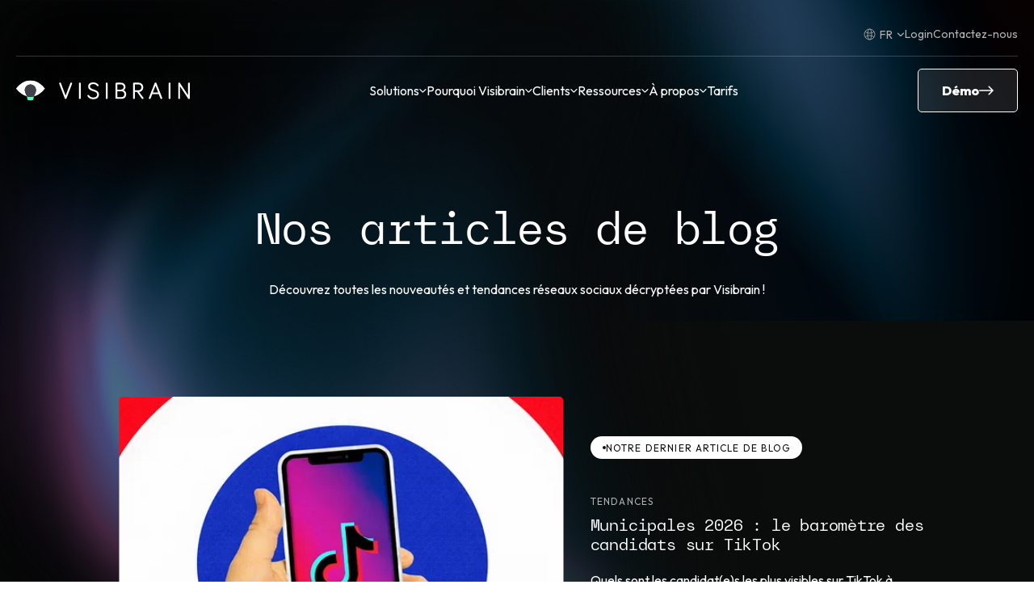

--- FILE ---
content_type: text/html; charset=UTF-8
request_url: https://www.visibrain.com/fr/blog
body_size: 12770
content:
<!doctype html><html lang="fr"><head>
  <meta charset="utf-8">
  
    <title>Blog</title>
  
  
    <link rel="shortcut icon" href="https://www.visibrain.com/hubfs/logo-petit-favicon-1.png">
  
  <meta name="description" content="Blog">
  <script src="https://unpkg.com/@dotlottie/player-component@latest/dist/dotlottie-player.mjs" type="module"></script>
  
  
  
  <meta name="viewport" content="width=device-width, initial-scale=1">

    
    <meta property="og:description" content="Blog">
    <meta property="og:title" content="Blog">
    <meta name="twitter:description" content="Blog">
    <meta name="twitter:title" content="Blog">

    

    
  <script id="hs-search-input__valid-content-types" type="application/json">
    [
      
        "SITE_PAGE",
      
        "LANDING_PAGE",
      
        "BLOG_POST",
      
        "LISTING_PAGE",
      
        "KNOWLEDGE_ARTICLE",
      
        "HS_CASE_STUDY"
      
    ]
  </script>

    <style>
a.cta_button{-moz-box-sizing:content-box !important;-webkit-box-sizing:content-box !important;box-sizing:content-box !important;vertical-align:middle}.hs-breadcrumb-menu{list-style-type:none;margin:0px 0px 0px 0px;padding:0px 0px 0px 0px}.hs-breadcrumb-menu-item{float:left;padding:10px 0px 10px 10px}.hs-breadcrumb-menu-divider:before{content:'›';padding-left:10px}.hs-featured-image-link{border:0}.hs-featured-image{float:right;margin:0 0 20px 20px;max-width:50%}@media (max-width: 568px){.hs-featured-image{float:none;margin:0;width:100%;max-width:100%}}.hs-screen-reader-text{clip:rect(1px, 1px, 1px, 1px);height:1px;overflow:hidden;position:absolute !important;width:1px}
</style>

<link rel="stylesheet" href="https://www.visibrain.com/hubfs/hub_generated/template_assets/1/92758538940/1768466840361/template_main.min.css">
<link rel="stylesheet" href="https://www.visibrain.com/hubfs/hub_generated/template_assets/1/92757733617/1768410083530/template_theme-overrides.min.css">
<link rel="stylesheet" href="https://www.visibrain.com/hubfs/hub_generated/module_assets/1/92758538735/1768466583055/module_header.min.css">
<link rel="stylesheet" href="/hs/hsstatic/cos-LanguageSwitcher/static-1.336/sass/LanguageSwitcher.css">
<link rel="stylesheet" href="https://www.visibrain.com/hubfs/hub_generated/module_assets/1/99239828459/1768225742075/module_hero-blog-listing.min.css">
<link rel="stylesheet" href="https://7052064.fs1.hubspotusercontent-na1.net/hubfs/7052064/hub_generated/module_assets/1/-2712622/1768935172588/module_search_input.min.css">
<link rel="stylesheet" href="https://www.visibrain.com/hubfs/hub_generated/module_assets/1/99240230118/1768225744335/module_newsletter-block.min.css">
<link rel="stylesheet" href="https://www.visibrain.com/hubfs/hub_generated/module_assets/1/92757733603/1768466582260/module_footer.min.css">
    

    
<!--  Added by GoogleAnalytics integration -->
<script>
var _hsp = window._hsp = window._hsp || [];
_hsp.push(['addPrivacyConsentListener', function(consent) { if (consent.allowed || (consent.categories && consent.categories.analytics)) {
  (function(i,s,o,g,r,a,m){i['GoogleAnalyticsObject']=r;i[r]=i[r]||function(){
  (i[r].q=i[r].q||[]).push(arguments)},i[r].l=1*new Date();a=s.createElement(o),
  m=s.getElementsByTagName(o)[0];a.async=1;a.src=g;m.parentNode.insertBefore(a,m)
})(window,document,'script','//www.google-analytics.com/analytics.js','ga');
  ga('create','UA-39590628-2','auto');
  ga('send','pageview');
}}]);
</script>

<!-- /Added by GoogleAnalytics integration -->

<!--  Added by GoogleTagManager integration -->
<script>
var _hsp = window._hsp = window._hsp || [];
window.dataLayer = window.dataLayer || [];
function gtag(){dataLayer.push(arguments);}

var useGoogleConsentModeV2 = true;
var waitForUpdateMillis = 1000;



var hsLoadGtm = function loadGtm() {
    if(window._hsGtmLoadOnce) {
      return;
    }

    if (useGoogleConsentModeV2) {

      gtag('set','developer_id.dZTQ1Zm',true);

      gtag('consent', 'default', {
      'ad_storage': 'denied',
      'analytics_storage': 'denied',
      'ad_user_data': 'denied',
      'ad_personalization': 'denied',
      'wait_for_update': waitForUpdateMillis
      });

      _hsp.push(['useGoogleConsentModeV2'])
    }

    (function(w,d,s,l,i){w[l]=w[l]||[];w[l].push({'gtm.start':
    new Date().getTime(),event:'gtm.js'});var f=d.getElementsByTagName(s)[0],
    j=d.createElement(s),dl=l!='dataLayer'?'&l='+l:'';j.async=true;j.src=
    'https://www.googletagmanager.com/gtm.js?id='+i+dl;f.parentNode.insertBefore(j,f);
    })(window,document,'script','dataLayer','GTM-5J7KRBMB');

    window._hsGtmLoadOnce = true;
};

_hsp.push(['addPrivacyConsentListener', function(consent){
  if(consent.allowed || (consent.categories && consent.categories.analytics)){
    hsLoadGtm();
  }
}]);

</script>

<!-- /Added by GoogleTagManager integration -->



<meta name="twitter:site" content="@visibrainFR">
<link rel="next" href="https://www.visibrain.com/fr/blog/page/2">
<meta property="og:url" content="https://www.visibrain.com/fr/blog">
<meta property="og:type" content="blog">
<meta name="twitter:card" content="summary">
<link rel="alternate" type="application/rss+xml" href="https://www.visibrain.com/fr/blog/rss.xml">
<meta name="twitter:domain" content="www.visibrain.com">
<script src="//platform.linkedin.com/in.js" type="text/javascript">
    lang: fr_FR
</script>

<meta http-equiv="content-language" content="fr">
<link rel="alternate" hreflang="en" href="https://www.visibrain.com/blog">
<link rel="alternate" hreflang="fr" href="https://www.visibrain.com/fr/blog">






<meta name="generator" content="HubSpot"></head>

<body>
<!--  Added by GoogleTagManager integration -->
<noscript><iframe src="https://www.googletagmanager.com/ns.html?id=GTM-5J7KRBMB" height="0" width="0" style="display:none;visibility:hidden"></iframe></noscript>

<!-- /Added by GoogleTagManager integration -->

  <div class="body-wrapper   hs-content-id-93176692958 hs-blog-listing hs-blog-id-93176692957">
    
      <div id="hs_cos_wrapper_module_17122164393405" class="hs_cos_wrapper hs_cos_wrapper_widget hs_cos_wrapper_type_module" style="" data-hs-cos-general-type="widget" data-hs-cos-type="module">





<header id="" class="header-module">
    <div class="background-veil"></div>

    <div class="top-small-bar">
        <div class="container">
            <div class="lang-switcher">
                <span id="hs_cos_wrapper_module_17122164393405_" class="hs_cos_wrapper hs_cos_wrapper_widget hs_cos_wrapper_type_language_switcher" style="" data-hs-cos-general-type="widget" data-hs-cos-type="language_switcher"><div class="lang_switcher_class">
   <div class="globe_class" onclick="">
       <ul class="lang_list_class">
           <li>
               <a class="lang_switcher_link" data-language="fr" lang="fr" href="https://www.visibrain.com/fr/blog">Français</a>
           </li>
           <li>
               <a class="lang_switcher_link" data-language="en" lang="en" href="https://www.visibrain.com/blog">English</a>
           </li>
       </ul>
   </div>
</div></span>
            </div>
            
                
                    <a class="item sm" href="https://app.visibrain.com/" target="_blank" rel="noopener noreferrer">Login</a>
                
            
                
                    <a class="item sm" href="https://www.visibrain.com/fr/prendre-contact">Contactez-nous</a>
                
            
        </div>
    </div>

    <div class="mobile-top-bar">
        <div class="container">
            
                <a href="https://www.visibrain.com/fr/">
                    <figure class="logo">
                        <img loading="lazy" width="215" height="26" src="https://www.visibrain.com/hubfs/%5BMTG%5D%20Images/logo-visibrain.svg" alt="Logo de Visibrain">
                    </figure>
                </a>
            

            <div class="burger-menu">
                <div class="b-top"></div>
                <div class="b-mid"></div>
                <div class="b-bot"></div>
            </div>
        </div>
    </div>

    <div class="main-bar">
        <div class="container">
            
                <a class="logo-link" href="https://www.visibrain.com/fr/">
                    <figure class="logo">
                        <img loading="lazy" width="215" height="26" src="https://www.visibrain.com/hubfs/%5BMTG%5D%20Images/logo-visibrain.svg" alt="Logo de Visibrain">
                    </figure>
                </a>
            

            <div class="links">
                
                    
                        <p class="item menu" data-menu="1">Solutions</p>
                    
                
                    
                        <p class="item menu" data-menu="2">Pourquoi Visibrain</p>
                    
                
                    
                        <p class="item menu" data-menu="3">Clients</p>
                    
                
                    
                        <p class="item menu" data-menu="4">Ressources</p>
                    
                
                    
                        <p class="item menu" data-menu="5">À propos</p>
                    
                
                    
                        
                            <a class="item link" href="https://www.visibrain.com/fr/tarifs">Tarifs</a>
                        
                    
                

                <div class="mobile-small-bar">
                    <div class="item lang-switcher">
                        <span id="hs_cos_wrapper_module_17122164393405_" class="hs_cos_wrapper hs_cos_wrapper_widget hs_cos_wrapper_type_language_switcher" style="" data-hs-cos-general-type="widget" data-hs-cos-type="language_switcher"><div class="lang_switcher_class">
   <div class="globe_class" onclick="">
       <ul class="lang_list_class">
           <li>
               <a class="lang_switcher_link" data-language="fr" lang="fr" href="https://www.visibrain.com/fr/blog">Français</a>
           </li>
           <li>
               <a class="lang_switcher_link" data-language="en" lang="en" href="https://www.visibrain.com/blog">English</a>
           </li>
       </ul>
   </div>
</div></span>
                    </div>
                    
                        
                            <a class="item sm" href="https://app.visibrain.com/" target="_blank" rel="noopener noreferrer">Login</a>
                        
                    
                        
                            <a class="item sm" href="https://www.visibrain.com/fr/prendre-contact">Contactez-nous</a>
                        
                    
                </div>

                
            </div>

            
                <a class="btn secondary white" href="https://www.visibrain.com/fr/demo"><span data-text="Démo">Démo</span></a>
            
        </div>
    </div>

    <div class="menus-bar">
        <div class="container">
            
                
                    
                        <div class="triple-menu menu" data-menu="1">
                            <p class="close-menu">Retour</p>
                            <p class="menu-title">Solutions</p>
                            
                                <div class="column">
                                    <p class="tag">Réputation</p>
                                    
                                        
                                            <a class="item" href="https://www.visibrain.com/fr/reputation-marque">
                                                
                                                    <dotlottie-player src="https://www.visibrain.com/hubfs/%5BMTG%5D%20Motions/veille_reputation.json" background="transparent" speed="1" direction="1" playmode="normal" autoplay loop></dotlottie-player>
                                                

                                                <div class="text-content">
                                                    <p class="title">Veille réputation</p>
                                                    <p class="text sm">Protégez votre image de marque.</p>
                                                </div>
                                            </a>
                                        
                                    
                                        
                                            <a class="item" href="https://www.visibrain.com/fr/communication-de-crise">
                                                
                                                    <dotlottie-player src="https://www.visibrain.com/hubfs/%5BMTG%5D%20Motions/communication_crise.json" background="transparent" speed="1" direction="1" playmode="normal" autoplay loop></dotlottie-player>
                                                

                                                <div class="text-content">
                                                    <p class="title">Communication de crise</p>
                                                    <p class="text sm">Anticipez les bad buzz.</p>
                                                </div>
                                            </a>
                                        
                                    
                                        
                                            <a class="item" href="https://www.visibrain.com/fr/communication-des-dirigeants">
                                                
                                                    <dotlottie-player src="https://www.visibrain.com/hubfs/%5BMTG%5D%20Motions/protection_marque.json" background="transparent" speed="1" direction="1" playmode="normal" autoplay loop></dotlottie-player>
                                                

                                                <div class="text-content">
                                                    <p class="title">Leader advocacy</p>
                                                    <p class="text sm">Boostez le personal branding de vos dirigeants.</p>
                                                </div>
                                            </a>
                                        
                                    
                                </div>
                            
                                <div class="column">
                                    <p class="tag">Influence</p>
                                    
                                        
                                            <a class="item" href="https://www.visibrain.com/fr/decouverte-tendances">
                                                
                                                    <dotlottie-player src="https://www.visibrain.com/hubfs/%5BMTG%5D%20Motions/decouverte_tendances.json" background="transparent" speed="1" direction="1" playmode="normal" autoplay loop></dotlottie-player>
                                                

                                                <div class="text-content">
                                                    <p class="title">Découverte des tendances</p>
                                                    <p class="text sm">Identifiez les tendances en avant-première.</p>
                                                </div>
                                            </a>
                                        
                                    
                                        
                                            <a class="item" href="https://www.visibrain.com/fr/detection-influenceurs">
                                                
                                                    <dotlottie-player src="https://www.visibrain.com/hubfs/%5BMTG%5D%20Motions/identification_influenceurs.json" background="transparent" speed="1" direction="1" playmode="normal" autoplay loop></dotlottie-player>
                                                

                                                <div class="text-content">
                                                    <p class="title">Identification d'influenceurs</p>
                                                    <p class="text sm">Détectez les bons leaders d'opinion.</p>
                                                </div>
                                            </a>
                                        
                                    
                                        
                                            <a class="item" href="https://www.visibrain.com/fr/suivi-de-campagne">
                                                
                                                    <dotlottie-player src="https://www.visibrain.com/hubfs/%5BMTG%5D%20Motions/suivi_campagnes.json" background="transparent" speed="1" direction="1" playmode="normal" autoplay loop></dotlottie-player>
                                                

                                                <div class="text-content">
                                                    <p class="title">Suivi de campagnes</p>
                                                    <p class="text sm">Augmentez l'impact de vos communications.</p>
                                                </div>
                                            </a>
                                        
                                    
                                </div>
                            
                                <div class="column">
                                    <p class="tag">Stratégie</p>
                                    
                                        
                                            <a class="item" href="https://www.visibrain.com/fr/veille-concurrentielle">
                                                
                                                    <dotlottie-player src="https://www.visibrain.com/hubfs/%5BMTG%5D%20Motions/veille_concurentielle.json" background="transparent" speed="1" direction="1" playmode="normal" autoplay loop></dotlottie-player>
                                                

                                                <div class="text-content">
                                                    <p class="title">Veille concurrentielle</p>
                                                    <p class="text sm">Prenez une longueur d'avance sur la concurrence.</p>
                                                </div>
                                            </a>
                                        
                                    
                                        
                                            <a class="item" href="https://www.visibrain.com/fr/veille-sectorielle">
                                                
                                                    <dotlottie-player src="https://www.visibrain.com/hubfs/%5BMTG%5D%20Motions/veille_thematique.json" background="transparent" speed="1" direction="1" playmode="normal" autoplay loop></dotlottie-player>
                                                

                                                <div class="text-content">
                                                    <p class="title">Veille sectorielle</p>
                                                    <p class="text sm">Veillez votre secteur sur les réseaux sociaux.</p>
                                                </div>
                                            </a>
                                        
                                    
                                        
                                            <a class="item" href="https://www.visibrain.com/fr/osint-reseaux-sociaux">
                                                
                                                    <dotlottie-player src="https://www.visibrain.com/hubfs/%5BMTG%5D%20Motions/veille_cyber_osint.json" background="transparent" speed="1" direction="1" playmode="normal" autoplay loop></dotlottie-player>
                                                

                                                <div class="text-content">
                                                    <p class="title">OSINT social media</p>
                                                    <p class="text sm">Identifiez et contrez les cyber-risques.</p>
                                                </div>
                                            </a>
                                        
                                    
                                </div>
                            
                        </div>
                    
                
            
                
                    
                        <div class="link-menu menu" data-menu="2">
                            <p class="close-menu">Retour</p>
                            <p class="menu-title">Pourquoi Visibrain</p>
                            <div class="column">
                                <p class="tag">Pourquoi Visibrain</p>
                                
                                    
                                        <a class="item" href="https://www.visibrain.com/fr/couverture">
                                            <p class="title">Notre couverture</p>
                                            <p class="text sm">La meilleur couverture du web et des réseaux sociaux.</p>
                                        </a>
                                    
                                
                                    
                                        <a class="item" href="https://www.visibrain.com/fr/technologie">
                                            <p class="title">Notre technologie</p>
                                            <p class="text sm">Une technologie de pointe dans une interface intuitive.</p>
                                        </a>
                                    
                                
                                    
                                        <a class="item" href="https://www.visibrain.com/fr/accompagnement">
                                            <p class="title">Notre accompagnement</p>
                                            <p class="text sm">Un accompagnement sur-mesure à chaque étape.</p>
                                        </a>
                                    
                                
                            </div>
                            <div class="column links">
                                <p class="tag">Déjà client ?</p>
                                
                                    
                                        <a class="item" href="https://app.visibrain.com" target="_blank" rel="noopener noreferrer">
                                            <p class="title">Login</p>
                                            <p class="text sm">Connectez-vous à la plateforme</p>
                                        </a>
                                    
                                
                                    
                                        <a class="item" href="https://aide.visibrain.com/nouveautes" target="_blank" rel="noopener noreferrer">
                                            <p class="title">Nouveautés</p>
                                            <p class="text sm">Les dernières nouveautés</p>
                                        </a>
                                    
                                
                                    
                                        <a class="item" href="https://aide.visibrain.com/nouveautes" target="_blank" rel="noopener noreferrer">
                                            <p class="title">Documentation</p>
                                            <p class="text sm">Guides et documents utiles</p>
                                        </a>
                                    
                                
                            </div>
                        </div>
                    
                
            
                
                    
                        <div class="cta-menu menu" data-menu="3">
                            <p class="close-menu">Retour</p>
                            <p class="menu-title">Clients</p>
                            <div class="column">
                                <p class="tag">Clients</p>
                                
                                    
                                        <a class="item" href="https://www.visibrain.com/fr/pour-les-marques">
                                            <p class="title">Marques</p>
                                            <p class="text sm">Visibrain pour les marques.</p>
                                        </a>
                                    
                                
                                    
                                        <a class="item" href="https://www.visibrain.com/fr/pour-les-institutions-collectivites">
                                            <p class="title">Institutions</p>
                                            <p class="text sm">Visibrain pour les institutions &amp; collectivités.</p>
                                        </a>
                                    
                                
                                    
                                        <a class="item" href="https://www.visibrain.com/fr/pour-les-agences">
                                            <p class="title">Agences</p>
                                            <p class="text sm">Visibrain pour les agences.</p>
                                        </a>
                                    
                                
                                    
                                        <a class="item" href="https://www.visibrain.com/fr/clients">
                                            <p class="title">Cas clients</p>
                                            <p class="text sm">Découvrez comment nos clients utilisent Visibrain.</p>
                                        </a>
                                    
                                
                            </div>

                            
                            <a class="cta" href="">
                                <p class="tag">à la une</p>
                                
                                    
                                
                                <p class="title">
                                    
                                        Comment LVMH transforme sa veille LinkedIn en levier d’influence avec Visibrain ?
                                    
                                </p>
                                
                                    <figure class="image">
                                        <img loading="lazy" width="245" height="150" src="https://www.visibrain.com/hs-fs/hubfs/cover-lvmh-cas-client.jpg?width=245&amp;height=150&amp;name=cover-lvmh-cas-client.jpg" alt="
                                            
                                                
                                            
                                        " srcset="https://www.visibrain.com/hs-fs/hubfs/cover-lvmh-cas-client.jpg?width=123&amp;height=75&amp;name=cover-lvmh-cas-client.jpg 123w, https://www.visibrain.com/hs-fs/hubfs/cover-lvmh-cas-client.jpg?width=245&amp;height=150&amp;name=cover-lvmh-cas-client.jpg 245w, https://www.visibrain.com/hs-fs/hubfs/cover-lvmh-cas-client.jpg?width=368&amp;height=225&amp;name=cover-lvmh-cas-client.jpg 368w, https://www.visibrain.com/hs-fs/hubfs/cover-lvmh-cas-client.jpg?width=490&amp;height=300&amp;name=cover-lvmh-cas-client.jpg 490w, https://www.visibrain.com/hs-fs/hubfs/cover-lvmh-cas-client.jpg?width=613&amp;height=375&amp;name=cover-lvmh-cas-client.jpg 613w, https://www.visibrain.com/hs-fs/hubfs/cover-lvmh-cas-client.jpg?width=735&amp;height=450&amp;name=cover-lvmh-cas-client.jpg 735w" sizes="(max-width: 245px) 100vw, 245px">
                                    </figure>
                                
                                <p class="btn tertiary black"><span>Voir le cas client</span></p>
                            </a>
                        </div>
                    
                
            
                
                    
                        <div class="cta-menu menu" data-menu="4">
                            <p class="close-menu">Retour</p>
                            <p class="menu-title">Ressources</p>
                            <div class="column">
                                <p class="tag">Ressources</p>
                                
                                    
                                        <a class="item" href="https://www.visibrain.com/fr/blog">
                                            <p class="title">Blog</p>
                                            <p class="text sm">Décryptages des dernières actualités.</p>
                                        </a>
                                    
                                
                                    
                                        <a class="item" href="https://www.visibrain.com/fr/livres-blancs">
                                            <p class="title">Livres blancs</p>
                                            <p class="text sm">Études, analyses sectorielles et insights avancés.</p>
                                        </a>
                                    
                                
                                    
                                        <a class="item" href="https://app.livestorm.co/visibrain" target="_blank" rel="noopener noreferrer">
                                            <p class="title">Webinars</p>
                                            <p class="text sm">Nos prochains webinars.</p>
                                        </a>
                                    
                                
                                    
                                        <a class="item" href="https://www.visibrain.com/fr/clients">
                                            <p class="title">Cas clients</p>
                                            <p class="text sm">Découvrez nos success stories et cas clients.</p>
                                        </a>
                                    
                                
                                    
                                        <a class="item" href="https://aide.visibrain.com" target="_blank" rel="noopener noreferrer">
                                            <p class="title">Documentation</p>
                                            <p class="text sm">Documentation de la plateforme.</p>
                                        </a>
                                    
                                
                                    
                                        <a class="item" href="https://www.visibrain.com/fr/newsletter">
                                            <p class="title">Newsletter</p>
                                            <p class="text sm">Abonnez-vous à notre newsletter</p>
                                        </a>
                                    
                                
                            </div>

                            
                            <a class="cta" href="https://www.visibrain.com/fr/clients/lvmh">
                                <p class="tag">À la une</p>
                                
                                    
                                
                                <p class="title">
                                    
                                        Étude - Les bonnes pratiques sur TikTok
                                    
                                </p>
                                
                                    <figure class="image">
                                        <img loading="lazy" width="245" height="150" src="https://www.visibrain.com/hs-fs/hubfs/cover-tiktok-1.jpg?width=245&amp;height=150&amp;name=cover-tiktok-1.jpg" alt="
                                            
                                                
                                            
                                        " srcset="https://www.visibrain.com/hs-fs/hubfs/cover-tiktok-1.jpg?width=123&amp;height=75&amp;name=cover-tiktok-1.jpg 123w, https://www.visibrain.com/hs-fs/hubfs/cover-tiktok-1.jpg?width=245&amp;height=150&amp;name=cover-tiktok-1.jpg 245w, https://www.visibrain.com/hs-fs/hubfs/cover-tiktok-1.jpg?width=368&amp;height=225&amp;name=cover-tiktok-1.jpg 368w, https://www.visibrain.com/hs-fs/hubfs/cover-tiktok-1.jpg?width=490&amp;height=300&amp;name=cover-tiktok-1.jpg 490w, https://www.visibrain.com/hs-fs/hubfs/cover-tiktok-1.jpg?width=613&amp;height=375&amp;name=cover-tiktok-1.jpg 613w, https://www.visibrain.com/hs-fs/hubfs/cover-tiktok-1.jpg?width=735&amp;height=450&amp;name=cover-tiktok-1.jpg 735w" sizes="(max-width: 245px) 100vw, 245px">
                                    </figure>
                                
                                <p class="btn tertiary black"><span>Télécharger</span></p>
                            </a>
                        </div>
                    
                
            
                
                    
                        <div class="double-menu menu" data-menu="5">
                            <p class="close-menu">Retour</p>
                            <p class="menu-title">À propos</p>
                            <p class="tag">À propos</p>
                            <div class="column">
                                
                                    
                                        <a class="item" href="https://www.visibrain.com/fr/a-propos">
                                            <p class="title">Qui sommes-nous</p>
                                            <p class="text sm">En savoir plus sur Visibrain.</p>
                                        </a>
                                    
                                
                                    
                                        <a class="item" href="https://www.welcometothejungle.com/fr/companies/visibrain" target="_blank" rel="noopener noreferrer">
                                            <p class="title">Nous rejoindre</p>
                                            <p class="text sm">Nos dernières offres d'emploi.</p>
                                        </a>
                                    
                                
                                    
                                        <a class="item" href="https://www.visibrain.com/fr/prendre-contact">
                                            <p class="title">Contact</p>
                                            <p class="text sm">Contactez-nous !</p>
                                        </a>
                                    
                                
                            </div>
                        </div>
                    
                
            
                
            
            
        </div>
    </div>
</header></div>
    

    <main id="main-content" class="body-container-wrapper">
      

    
    
    

    
        <div id="hs_cos_wrapper_module_17122163608531" class="hs_cos_wrapper hs_cos_wrapper_widget hs_cos_wrapper_type_module" style="" data-hs-cos-general-type="widget" data-hs-cos-type="module"><section id="" class="hero-blog-listing-module">
    <div class="background-container">
        <figure class="image">
            <img loading="eager" width="1020" height="983" src="https://www.visibrain.com/hs-fs/hubfs/%5BMTG%5D%20Images/heroMainBack.png?width=1020&amp;height=983&amp;name=heroMainBack.png" srcset="https://www.visibrain.com/hs-fs/hubfs/%5BMTG%5D%20Images/heroMainBack.png?width=510&amp;height=492&amp;name=heroMainBack.png 510w, https://www.visibrain.com/hs-fs/hubfs/%5BMTG%5D%20Images/heroMainBack.png?width=1020&amp;height=983&amp;name=heroMainBack.png 1020w, https://www.visibrain.com/hs-fs/hubfs/%5BMTG%5D%20Images/heroMainBack.png?width=1530&amp;height=1475&amp;name=heroMainBack.png 1530w, https://www.visibrain.com/hs-fs/hubfs/%5BMTG%5D%20Images/heroMainBack.png?width=2040&amp;height=1966&amp;name=heroMainBack.png 2040w, https://www.visibrain.com/hs-fs/hubfs/%5BMTG%5D%20Images/heroMainBack.png?width=2550&amp;height=2458&amp;name=heroMainBack.png 2550w, https://www.visibrain.com/hs-fs/hubfs/%5BMTG%5D%20Images/heroMainBack.png?width=3060&amp;height=2949&amp;name=heroMainBack.png 3060w" sizes="(max-width: 1020px) 100vw, 1020px">
        </figure>
        <figure class="image">
            <img loading="eager" width="626" height="397" src="https://www.visibrain.com/hs-fs/hubfs/%5BMTG%5D%20Images/heroSecondBack.png?width=626&amp;height=397&amp;name=heroSecondBack.png" srcset="https://www.visibrain.com/hs-fs/hubfs/%5BMTG%5D%20Images/heroSecondBack.png?width=313&amp;height=199&amp;name=heroSecondBack.png 313w, https://www.visibrain.com/hs-fs/hubfs/%5BMTG%5D%20Images/heroSecondBack.png?width=626&amp;height=397&amp;name=heroSecondBack.png 626w, https://www.visibrain.com/hs-fs/hubfs/%5BMTG%5D%20Images/heroSecondBack.png?width=939&amp;height=596&amp;name=heroSecondBack.png 939w, https://www.visibrain.com/hs-fs/hubfs/%5BMTG%5D%20Images/heroSecondBack.png?width=1252&amp;height=794&amp;name=heroSecondBack.png 1252w, https://www.visibrain.com/hs-fs/hubfs/%5BMTG%5D%20Images/heroSecondBack.png?width=1565&amp;height=993&amp;name=heroSecondBack.png 1565w, https://www.visibrain.com/hs-fs/hubfs/%5BMTG%5D%20Images/heroSecondBack.png?width=1878&amp;height=1191&amp;name=heroSecondBack.png 1878w" sizes="(max-width: 626px) 100vw, 626px">
        </figure>
    </div>

    <div class="container">
        <h1 class="title h1">Nos articles de blog</h1>
        <p class="text">Découvrez toutes les nouveautés et tendances réseaux sociaux décryptées par Visibrain !</p>

        
            
            
        

        
        
            <div class="post green-hover">
                
                    <div class="images">
                        <figure class="image">
                            <img loading="lazy" width="561" height="420" src="https://www.visibrain.com/hs-fs/hubfs/visuel_barometre_tiktok.jpg?width=561&amp;height=420&amp;name=visuel_barometre_tiktok.jpg" alt="" srcset="https://www.visibrain.com/hs-fs/hubfs/visuel_barometre_tiktok.jpg?width=281&amp;height=210&amp;name=visuel_barometre_tiktok.jpg 281w, https://www.visibrain.com/hs-fs/hubfs/visuel_barometre_tiktok.jpg?width=561&amp;height=420&amp;name=visuel_barometre_tiktok.jpg 561w, https://www.visibrain.com/hs-fs/hubfs/visuel_barometre_tiktok.jpg?width=842&amp;height=630&amp;name=visuel_barometre_tiktok.jpg 842w, https://www.visibrain.com/hs-fs/hubfs/visuel_barometre_tiktok.jpg?width=1122&amp;height=840&amp;name=visuel_barometre_tiktok.jpg 1122w, https://www.visibrain.com/hs-fs/hubfs/visuel_barometre_tiktok.jpg?width=1403&amp;height=1050&amp;name=visuel_barometre_tiktok.jpg 1403w, https://www.visibrain.com/hs-fs/hubfs/visuel_barometre_tiktok.jpg?width=1683&amp;height=1260&amp;name=visuel_barometre_tiktok.jpg 1683w" sizes="(max-width: 561px) 100vw, 561px">
                        </figure>
                        
                    </div>
                

                <div class="text-content">
                    <p class="label">Notre dernier article de blog</p>

                    <div class="infos">
                        
                            <p class="tag">Tendances</p>
                        
                    </div>
                    
                    
                        <p class="title h4">Municipales 2026 : le baromètre des candidats sur TikTok</p>
                    

                    
                        <p class="text">Quels sont les candidat(e)s les plus visibles sur TikTok à l'occasion des municipales ?</p>
                    

                    <a class="btn primary" href="https://www.visibrain.com/fr/blog/municipales-2026-le-barometre-tiktok"><span data-text="Lire l’article">Lire l’article</span></a>
                </div>
            </div>
        
    </div>
</section></div>
    

    <div class="blog-listing-template container"> 
        <div class="search">
            <div id="hs_cos_wrapper_module_17158502005101" class="hs_cos_wrapper hs_cos_wrapper_widget hs_cos_wrapper_type_module" style="" data-hs-cos-general-type="widget" data-hs-cos-type="module">




  








<div class="hs-search-field">

    <div class="hs-search-field__bar">
      <form data-hs-do-not-collect="true" action="/search">
        
          <label for="term">Rechercher un article</label>
        
        <input type="text" class="hs-search-field__input" name="term" autocomplete="off" aria-label="Rechercher un article" placeholder="Exemple : veille social media">

        
          
        
          
        
          
            <input type="hidden" name="type" value="BLOG_POST">
          
        
          
        
          
        
          
        

        
          <button aria-label="Search"><span id="hs_cos_wrapper_module_17158502005101_" class="hs_cos_wrapper hs_cos_wrapper_widget hs_cos_wrapper_type_icon" style="" data-hs-cos-general-type="widget" data-hs-cos-type="icon"><svg version="1.0" xmlns="http://www.w3.org/2000/svg" viewbox="0 0 512 512" aria-hidden="true"><g id="search1_layer"><path d="M505 442.7L405.3 343c-4.5-4.5-10.6-7-17-7H372c27.6-35.3 44-79.7 44-128C416 93.1 322.9 0 208 0S0 93.1 0 208s93.1 208 208 208c48.3 0 92.7-16.4 128-44v16.3c0 6.4 2.5 12.5 7 17l99.7 99.7c9.4 9.4 24.6 9.4 33.9 0l28.3-28.3c9.4-9.4 9.4-24.6.1-34zM208 336c-70.7 0-128-57.2-128-128 0-70.7 57.2-128 128-128 70.7 0 128 57.2 128 128 0 70.7-57.2 128-128 128z" /></g></svg></span></button>
        
      </form>
    </div>
    <ul class="hs-search-field__suggestions"></ul>
</div></div>
        </div>
        <div class="filters">
            <a class="blog-tag active" href="https://www.visibrain.com/fr/blog">All</a>
            
            
                <a class="blog-tag" href="https://www.visibrain.com/fr/blog/tag/tendances">Tendances</a>
            
                <a class="blog-tag" href="https://www.visibrain.com/fr/blog/tag/social-listening">Social listening</a>
            
                <a class="blog-tag" href="https://www.visibrain.com/fr/blog/tag/événements">Événements</a>
            
                <a class="blog-tag" href="https://www.visibrain.com/fr/blog/tag/avis-des-experts">Avis des experts</a>
            
                <a class="blog-tag" href="https://www.visibrain.com/fr/blog/tag/badbuzz">Badbuzz</a>
            
                <a class="blog-tag" href="https://www.visibrain.com/fr/blog/tag/actu-visibrain">Actu Visibrain</a>
            
                <a class="blog-tag" href="https://www.visibrain.com/fr/blog/tag/marques">Marques</a>
            
                <a class="blog-tag" href="https://www.visibrain.com/fr/blog/tag/fonctionnalité">Fonctionnalité</a>
            
        </div>
        <div class="posts">
            
                <a class="post line-hover" href="https://www.visibrain.com/fr/blog/municipales-2026-le-barometre-tiktok">
                    
                        <div class="images">
                            <figure class="image">
                                <img loading="lazy" width="384" height="235" src="https://www.visibrain.com/hs-fs/hubfs/visuel_barometre_tiktok.jpg?width=384&amp;height=235&amp;name=visuel_barometre_tiktok.jpg" alt="" srcset="https://www.visibrain.com/hs-fs/hubfs/visuel_barometre_tiktok.jpg?width=192&amp;height=118&amp;name=visuel_barometre_tiktok.jpg 192w, https://www.visibrain.com/hs-fs/hubfs/visuel_barometre_tiktok.jpg?width=384&amp;height=235&amp;name=visuel_barometre_tiktok.jpg 384w, https://www.visibrain.com/hs-fs/hubfs/visuel_barometre_tiktok.jpg?width=576&amp;height=353&amp;name=visuel_barometre_tiktok.jpg 576w, https://www.visibrain.com/hs-fs/hubfs/visuel_barometre_tiktok.jpg?width=768&amp;height=470&amp;name=visuel_barometre_tiktok.jpg 768w, https://www.visibrain.com/hs-fs/hubfs/visuel_barometre_tiktok.jpg?width=960&amp;height=588&amp;name=visuel_barometre_tiktok.jpg 960w, https://www.visibrain.com/hs-fs/hubfs/visuel_barometre_tiktok.jpg?width=1152&amp;height=705&amp;name=visuel_barometre_tiktok.jpg 1152w" sizes="(max-width: 384px) 100vw, 384px">
                            </figure>
                        </div>
                    

                    <div class="text-content">
                        <div class="infos">
                            
                                <p class="tag">Tendances</p>
                            
    
                            
                            <p class="tag">20/01/2026</p>
                        </div>
                        
                        
                            <p class="title h4">Municipales 2026 : le baromètre des candidats sur TikTok</p>
                        
                    </div>
                </a>
            
                <a class="post line-hover" href="https://www.visibrain.com/fr/blog/le-social-listening-pour-differents-services">
                    
                        <div class="images">
                            <figure class="image">
                                <img loading="lazy" width="384" height="235" src="https://www.visibrain.com/hs-fs/hubfs/visibrain-cover-social-listening-entreprise.jpg?width=384&amp;height=235&amp;name=visibrain-cover-social-listening-entreprise.jpg" alt="" srcset="https://www.visibrain.com/hs-fs/hubfs/visibrain-cover-social-listening-entreprise.jpg?width=192&amp;height=118&amp;name=visibrain-cover-social-listening-entreprise.jpg 192w, https://www.visibrain.com/hs-fs/hubfs/visibrain-cover-social-listening-entreprise.jpg?width=384&amp;height=235&amp;name=visibrain-cover-social-listening-entreprise.jpg 384w, https://www.visibrain.com/hs-fs/hubfs/visibrain-cover-social-listening-entreprise.jpg?width=576&amp;height=353&amp;name=visibrain-cover-social-listening-entreprise.jpg 576w, https://www.visibrain.com/hs-fs/hubfs/visibrain-cover-social-listening-entreprise.jpg?width=768&amp;height=470&amp;name=visibrain-cover-social-listening-entreprise.jpg 768w, https://www.visibrain.com/hs-fs/hubfs/visibrain-cover-social-listening-entreprise.jpg?width=960&amp;height=588&amp;name=visibrain-cover-social-listening-entreprise.jpg 960w, https://www.visibrain.com/hs-fs/hubfs/visibrain-cover-social-listening-entreprise.jpg?width=1152&amp;height=705&amp;name=visibrain-cover-social-listening-entreprise.jpg 1152w" sizes="(max-width: 384px) 100vw, 384px">
                            </figure>
                        </div>
                    

                    <div class="text-content">
                        <div class="infos">
                            
                                <p class="tag">Social listening</p>
                            
    
                            
                            <p class="tag">15/01/2026</p>
                        </div>
                        
                        
                            <p class="title h4">Comment le social listening peut aider différents services d’une entreprise ?</p>
                        
                    </div>
                </a>
            
                <a class="post line-hover" href="https://www.visibrain.com/fr/blog/neige-sur-les-reseaux-sociaux">
                    
                        <div class="images">
                            <figure class="image">
                                <img loading="lazy" width="384" height="235" src="https://www.visibrain.com/hs-fs/hubfs/cover-visibrain-neige.jpg?width=384&amp;height=235&amp;name=cover-visibrain-neige.jpg" alt="" srcset="https://www.visibrain.com/hs-fs/hubfs/cover-visibrain-neige.jpg?width=192&amp;height=118&amp;name=cover-visibrain-neige.jpg 192w, https://www.visibrain.com/hs-fs/hubfs/cover-visibrain-neige.jpg?width=384&amp;height=235&amp;name=cover-visibrain-neige.jpg 384w, https://www.visibrain.com/hs-fs/hubfs/cover-visibrain-neige.jpg?width=576&amp;height=353&amp;name=cover-visibrain-neige.jpg 576w, https://www.visibrain.com/hs-fs/hubfs/cover-visibrain-neige.jpg?width=768&amp;height=470&amp;name=cover-visibrain-neige.jpg 768w, https://www.visibrain.com/hs-fs/hubfs/cover-visibrain-neige.jpg?width=960&amp;height=588&amp;name=cover-visibrain-neige.jpg 960w, https://www.visibrain.com/hs-fs/hubfs/cover-visibrain-neige.jpg?width=1152&amp;height=705&amp;name=cover-visibrain-neige.jpg 1152w" sizes="(max-width: 384px) 100vw, 384px">
                            </figure>
                        </div>
                    

                    <div class="text-content">
                        <div class="infos">
                            
                                <p class="tag">Tendances</p>
                            
    
                            
                            <p class="tag">07/01/2026</p>
                        </div>
                        
                        
                            <p class="title h4">Neige : les marques transforment l’hiver en opportunité d’engagement sur les réseaux</p>
                        
                    </div>
                </a>
            
                <a class="post line-hover" href="https://www.visibrain.com/fr/blog/decryptage-trump-maduro">
                    
                        <div class="images">
                            <figure class="image">
                                <img loading="lazy" width="384" height="235" src="https://www.visibrain.com/hs-fs/hubfs/cover-test-trump.png?width=384&amp;height=235&amp;name=cover-test-trump.png" alt="" srcset="https://www.visibrain.com/hs-fs/hubfs/cover-test-trump.png?width=192&amp;height=118&amp;name=cover-test-trump.png 192w, https://www.visibrain.com/hs-fs/hubfs/cover-test-trump.png?width=384&amp;height=235&amp;name=cover-test-trump.png 384w, https://www.visibrain.com/hs-fs/hubfs/cover-test-trump.png?width=576&amp;height=353&amp;name=cover-test-trump.png 576w, https://www.visibrain.com/hs-fs/hubfs/cover-test-trump.png?width=768&amp;height=470&amp;name=cover-test-trump.png 768w, https://www.visibrain.com/hs-fs/hubfs/cover-test-trump.png?width=960&amp;height=588&amp;name=cover-test-trump.png 960w, https://www.visibrain.com/hs-fs/hubfs/cover-test-trump.png?width=1152&amp;height=705&amp;name=cover-test-trump.png 1152w" sizes="(max-width: 384px) 100vw, 384px">
                            </figure>
                        </div>
                    

                    <div class="text-content">
                        <div class="infos">
                            
                                <p class="tag">Tendances</p>
                            
    
                            
                            <p class="tag">05/01/2026</p>
                        </div>
                        
                        
                            <p class="title h4">L’actualité vénézuélienne enflamme les réseaux sociaux au niveau mondial</p>
                        
                    </div>
                </a>
            
                <a class="post line-hover" href="https://www.visibrain.com/fr/blog/retrospective-sujets-linkedin-2025">
                    
                        <div class="images">
                            <figure class="image">
                                <img loading="lazy" width="384" height="235" src="https://www.visibrain.com/hs-fs/hubfs/cover-top-sujet-linkedin.jpg?width=384&amp;height=235&amp;name=cover-top-sujet-linkedin.jpg" alt="" srcset="https://www.visibrain.com/hs-fs/hubfs/cover-top-sujet-linkedin.jpg?width=192&amp;height=118&amp;name=cover-top-sujet-linkedin.jpg 192w, https://www.visibrain.com/hs-fs/hubfs/cover-top-sujet-linkedin.jpg?width=384&amp;height=235&amp;name=cover-top-sujet-linkedin.jpg 384w, https://www.visibrain.com/hs-fs/hubfs/cover-top-sujet-linkedin.jpg?width=576&amp;height=353&amp;name=cover-top-sujet-linkedin.jpg 576w, https://www.visibrain.com/hs-fs/hubfs/cover-top-sujet-linkedin.jpg?width=768&amp;height=470&amp;name=cover-top-sujet-linkedin.jpg 768w, https://www.visibrain.com/hs-fs/hubfs/cover-top-sujet-linkedin.jpg?width=960&amp;height=588&amp;name=cover-top-sujet-linkedin.jpg 960w, https://www.visibrain.com/hs-fs/hubfs/cover-top-sujet-linkedin.jpg?width=1152&amp;height=705&amp;name=cover-top-sujet-linkedin.jpg 1152w" sizes="(max-width: 384px) 100vw, 384px">
                            </figure>
                        </div>
                    

                    <div class="text-content">
                        <div class="infos">
                            
                                <p class="tag">Tendances</p>
                            
    
                            
                            <p class="tag">22/12/2025</p>
                        </div>
                        
                        
                            <p class="title h4">Rétrospective 2025 de LinkedIn : la politique domine les discussions devant la justice et les ressources humaines</p>
                        
                    </div>
                </a>
            
                <a class="post line-hover" href="https://www.visibrain.com/fr/blog/handicap-travail-parlementaire">
                    
                        <div class="images">
                            <figure class="image">
                                <img loading="lazy" width="384" height="235" src="https://www.visibrain.com/hs-fs/hubfs/visibrain-cover-etude-hamama.jpg?width=384&amp;height=235&amp;name=visibrain-cover-etude-hamama.jpg" alt="" srcset="https://www.visibrain.com/hs-fs/hubfs/visibrain-cover-etude-hamama.jpg?width=192&amp;height=118&amp;name=visibrain-cover-etude-hamama.jpg 192w, https://www.visibrain.com/hs-fs/hubfs/visibrain-cover-etude-hamama.jpg?width=384&amp;height=235&amp;name=visibrain-cover-etude-hamama.jpg 384w, https://www.visibrain.com/hs-fs/hubfs/visibrain-cover-etude-hamama.jpg?width=576&amp;height=353&amp;name=visibrain-cover-etude-hamama.jpg 576w, https://www.visibrain.com/hs-fs/hubfs/visibrain-cover-etude-hamama.jpg?width=768&amp;height=470&amp;name=visibrain-cover-etude-hamama.jpg 768w, https://www.visibrain.com/hs-fs/hubfs/visibrain-cover-etude-hamama.jpg?width=960&amp;height=588&amp;name=visibrain-cover-etude-hamama.jpg 960w, https://www.visibrain.com/hs-fs/hubfs/visibrain-cover-etude-hamama.jpg?width=1152&amp;height=705&amp;name=visibrain-cover-etude-hamama.jpg 1152w" sizes="(max-width: 384px) 100vw, 384px">
                            </figure>
                        </div>
                    

                    <div class="text-content">
                        <div class="infos">
                            
                                <p class="tag">Tendances</p>
                            
    
                            
                            <p class="tag">17/12/2025</p>
                        </div>
                        
                        
                            <p class="title h4">Le handicap dans le travail parlementaire vu des réseaux sociaux : analyse de Hamama Naïli</p>
                        
                    </div>
                </a>
            
                <a class="post line-hover" href="https://www.visibrain.com/fr/blog/campagne-intermarche">
                    
                        <div class="images">
                            <figure class="image">
                                <img loading="lazy" width="384" height="235" src="https://www.visibrain.com/hs-fs/hubfs/visibrain-cover-intermarche.png?width=384&amp;height=235&amp;name=visibrain-cover-intermarche.png" alt="" srcset="https://www.visibrain.com/hs-fs/hubfs/visibrain-cover-intermarche.png?width=192&amp;height=118&amp;name=visibrain-cover-intermarche.png 192w, https://www.visibrain.com/hs-fs/hubfs/visibrain-cover-intermarche.png?width=384&amp;height=235&amp;name=visibrain-cover-intermarche.png 384w, https://www.visibrain.com/hs-fs/hubfs/visibrain-cover-intermarche.png?width=576&amp;height=353&amp;name=visibrain-cover-intermarche.png 576w, https://www.visibrain.com/hs-fs/hubfs/visibrain-cover-intermarche.png?width=768&amp;height=470&amp;name=visibrain-cover-intermarche.png 768w, https://www.visibrain.com/hs-fs/hubfs/visibrain-cover-intermarche.png?width=960&amp;height=588&amp;name=visibrain-cover-intermarche.png 960w, https://www.visibrain.com/hs-fs/hubfs/visibrain-cover-intermarche.png?width=1152&amp;height=705&amp;name=visibrain-cover-intermarche.png 1152w" sizes="(max-width: 384px) 100vw, 384px">
                            </figure>
                        </div>
                    

                    <div class="text-content">
                        <div class="infos">
                            
                                <p class="tag">Marques</p>
                            
    
                            
                            <p class="tag">15/12/2025</p>
                        </div>
                        
                        
                            <p class="title h4">Le good buzz de fin d'année 2025 : la publicité de Noël d’Intermarché</p>
                        
                    </div>
                </a>
            
                <a class="post line-hover" href="https://www.visibrain.com/fr/blog/social-listening-suivi-de-campagne">
                    
                        <div class="images">
                            <figure class="image">
                                <img loading="lazy" width="384" height="235" src="https://www.visibrain.com/hs-fs/hubfs/social_listening_suivi_de_campagne.png?width=384&amp;height=235&amp;name=social_listening_suivi_de_campagne.png" alt="" srcset="https://www.visibrain.com/hs-fs/hubfs/social_listening_suivi_de_campagne.png?width=192&amp;height=118&amp;name=social_listening_suivi_de_campagne.png 192w, https://www.visibrain.com/hs-fs/hubfs/social_listening_suivi_de_campagne.png?width=384&amp;height=235&amp;name=social_listening_suivi_de_campagne.png 384w, https://www.visibrain.com/hs-fs/hubfs/social_listening_suivi_de_campagne.png?width=576&amp;height=353&amp;name=social_listening_suivi_de_campagne.png 576w, https://www.visibrain.com/hs-fs/hubfs/social_listening_suivi_de_campagne.png?width=768&amp;height=470&amp;name=social_listening_suivi_de_campagne.png 768w, https://www.visibrain.com/hs-fs/hubfs/social_listening_suivi_de_campagne.png?width=960&amp;height=588&amp;name=social_listening_suivi_de_campagne.png 960w, https://www.visibrain.com/hs-fs/hubfs/social_listening_suivi_de_campagne.png?width=1152&amp;height=705&amp;name=social_listening_suivi_de_campagne.png 1152w" sizes="(max-width: 384px) 100vw, 384px">
                            </figure>
                        </div>
                    

                    <div class="text-content">
                        <div class="infos">
                            
                                <p class="tag">Social listening</p>
                            
    
                            
                            <p class="tag">09/12/2025</p>
                        </div>
                        
                        
                            <p class="title h4">Réseaux sociaux : comment suivre vos KPIs ?</p>
                        
                    </div>
                </a>
            
                <a class="post line-hover" href="https://www.visibrain.com/fr/blog/interview-olivier-le-van-truoc">
                    
                        <div class="images">
                            <figure class="image">
                                <img loading="lazy" width="384" height="235" src="https://www.visibrain.com/hs-fs/hubfs/Banniere-avis-experts-3.png?width=384&amp;height=235&amp;name=Banniere-avis-experts-3.png" alt="" srcset="https://www.visibrain.com/hs-fs/hubfs/Banniere-avis-experts-3.png?width=192&amp;height=118&amp;name=Banniere-avis-experts-3.png 192w, https://www.visibrain.com/hs-fs/hubfs/Banniere-avis-experts-3.png?width=384&amp;height=235&amp;name=Banniere-avis-experts-3.png 384w, https://www.visibrain.com/hs-fs/hubfs/Banniere-avis-experts-3.png?width=576&amp;height=353&amp;name=Banniere-avis-experts-3.png 576w, https://www.visibrain.com/hs-fs/hubfs/Banniere-avis-experts-3.png?width=768&amp;height=470&amp;name=Banniere-avis-experts-3.png 768w, https://www.visibrain.com/hs-fs/hubfs/Banniere-avis-experts-3.png?width=960&amp;height=588&amp;name=Banniere-avis-experts-3.png 960w, https://www.visibrain.com/hs-fs/hubfs/Banniere-avis-experts-3.png?width=1152&amp;height=705&amp;name=Banniere-avis-experts-3.png 1152w" sizes="(max-width: 384px) 100vw, 384px">
                            </figure>
                        </div>
                    

                    <div class="text-content">
                        <div class="infos">
                            
                                <p class="tag">Avis des experts</p>
                            
    
                            
                            <p class="tag">03/12/2025</p>
                        </div>
                        
                        
                            <p class="title h4">La voix des députés passée au crible par Olivier Lê Van Truoc</p>
                        
                    </div>
                </a>
            
                <a class="post line-hover" href="https://www.visibrain.com/fr/blog/bad-buzz-airbus-a320">
                    
                        <div class="images">
                            <figure class="image">
                                <img loading="lazy" width="384" height="235" src="https://www.visibrain.com/hs-fs/hubfs/cover-visibrain-airbus.jpg?width=384&amp;height=235&amp;name=cover-visibrain-airbus.jpg" alt="" srcset="https://www.visibrain.com/hs-fs/hubfs/cover-visibrain-airbus.jpg?width=192&amp;height=118&amp;name=cover-visibrain-airbus.jpg 192w, https://www.visibrain.com/hs-fs/hubfs/cover-visibrain-airbus.jpg?width=384&amp;height=235&amp;name=cover-visibrain-airbus.jpg 384w, https://www.visibrain.com/hs-fs/hubfs/cover-visibrain-airbus.jpg?width=576&amp;height=353&amp;name=cover-visibrain-airbus.jpg 576w, https://www.visibrain.com/hs-fs/hubfs/cover-visibrain-airbus.jpg?width=768&amp;height=470&amp;name=cover-visibrain-airbus.jpg 768w, https://www.visibrain.com/hs-fs/hubfs/cover-visibrain-airbus.jpg?width=960&amp;height=588&amp;name=cover-visibrain-airbus.jpg 960w, https://www.visibrain.com/hs-fs/hubfs/cover-visibrain-airbus.jpg?width=1152&amp;height=705&amp;name=cover-visibrain-airbus.jpg 1152w" sizes="(max-width: 384px) 100vw, 384px">
                            </figure>
                        </div>
                    

                    <div class="text-content">
                        <div class="infos">
                            
                                <p class="tag">Badbuzz</p>
                            
    
                            
                            <p class="tag">01/12/2025</p>
                        </div>
                        
                        
                            <p class="title h4">A320 d’Airbus cloué au sol : décryptage du buzz qui a fait le tour du monde</p>
                        
                    </div>
                </a>
            
                <a class="post line-hover" href="https://www.visibrain.com/fr/blog/strategie-black-friday-cdiscount">
                    
                        <div class="images">
                            <figure class="image">
                                <img loading="lazy" width="384" height="235" src="https://www.visibrain.com/hs-fs/hubfs/Banniere-avis-experts-3.png?width=384&amp;height=235&amp;name=Banniere-avis-experts-3.png" alt="" srcset="https://www.visibrain.com/hs-fs/hubfs/Banniere-avis-experts-3.png?width=192&amp;height=118&amp;name=Banniere-avis-experts-3.png 192w, https://www.visibrain.com/hs-fs/hubfs/Banniere-avis-experts-3.png?width=384&amp;height=235&amp;name=Banniere-avis-experts-3.png 384w, https://www.visibrain.com/hs-fs/hubfs/Banniere-avis-experts-3.png?width=576&amp;height=353&amp;name=Banniere-avis-experts-3.png 576w, https://www.visibrain.com/hs-fs/hubfs/Banniere-avis-experts-3.png?width=768&amp;height=470&amp;name=Banniere-avis-experts-3.png 768w, https://www.visibrain.com/hs-fs/hubfs/Banniere-avis-experts-3.png?width=960&amp;height=588&amp;name=Banniere-avis-experts-3.png 960w, https://www.visibrain.com/hs-fs/hubfs/Banniere-avis-experts-3.png?width=1152&amp;height=705&amp;name=Banniere-avis-experts-3.png 1152w" sizes="(max-width: 384px) 100vw, 384px">
                            </figure>
                        </div>
                    

                    <div class="text-content">
                        <div class="infos">
                            
                                <p class="tag">Avis des experts</p>
                            
    
                            
                            <p class="tag">27/11/2025</p>
                        </div>
                        
                        
                            <p class="title h4">Dans les coulisses du Black Friday : la stratégie Social Media de Cdiscount raconté par Aurélien Praud</p>
                        
                    </div>
                </a>
            
                <a class="post line-hover" href="https://www.visibrain.com/fr/blog/mamdani-trump-reseaux-sociaux">
                    
                        <div class="images">
                            <figure class="image">
                                <img loading="lazy" width="384" height="235" src="https://www.visibrain.com/hs-fs/hubfs/us-flag.jpg?width=384&amp;height=235&amp;name=us-flag.jpg" alt="" srcset="https://www.visibrain.com/hs-fs/hubfs/us-flag.jpg?width=192&amp;height=118&amp;name=us-flag.jpg 192w, https://www.visibrain.com/hs-fs/hubfs/us-flag.jpg?width=384&amp;height=235&amp;name=us-flag.jpg 384w, https://www.visibrain.com/hs-fs/hubfs/us-flag.jpg?width=576&amp;height=353&amp;name=us-flag.jpg 576w, https://www.visibrain.com/hs-fs/hubfs/us-flag.jpg?width=768&amp;height=470&amp;name=us-flag.jpg 768w, https://www.visibrain.com/hs-fs/hubfs/us-flag.jpg?width=960&amp;height=588&amp;name=us-flag.jpg 960w, https://www.visibrain.com/hs-fs/hubfs/us-flag.jpg?width=1152&amp;height=705&amp;name=us-flag.jpg 1152w" sizes="(max-width: 384px) 100vw, 384px">
                            </figure>
                        </div>
                    

                    <div class="text-content">
                        <div class="infos">
                            
                                <p class="tag">Événements</p>
                            
    
                            
                            <p class="tag">26/11/2025</p>
                        </div>
                        
                        
                            <p class="title h4">Victoire électorale de Zohran Mamdani et un an de mandat Trump : les réseaux sociaux au coeur du jeu politique américain</p>
                        
                    </div>
                </a>
            
        </div>
        
        
        
        
        
        
        
        
            
            
            
            
            
            
            

            <nav class="container-blog-pagination">
                
                    <p class="pagination-button prev disabled"></p>
                

                <div class="numbers-wrapper">
                    
                    
                        
                        
                        
                            
                            
                        
                        
                        
                        
                    

                    
                        

                        
                            
                                <p class="pagination-number active">1</p>
                            
                        
                    
                        

                        
                            
                                <a class="pagination-number" href="https://www.visibrain.com/fr/blog/page/2">2</a>
                            
                        
                    
                        

                        
                            
                                <a class="pagination-number" href="https://www.visibrain.com/fr/blog/page/3">3</a>
                            
                        
                    
                        

                        
                            
                                <a class="pagination-number" href="https://www.visibrain.com/fr/blog/page/4">4</a>
                            
                        
                    
                        

                        
                            <div class="select-scroller">
                                <p class="pagination-number scroller-trigger">5</p>
                                <div class="scroller-arrow"></div>

                                <div class="numbers-scroller">
                                    <div class="scroller-wrapper">
                                        
                                            
                                            <a class="number-item" href="https://www.visibrain.com/fr/blog/page/5">5</a>
                                        
                                            
                                            <a class="number-item" href="https://www.visibrain.com/fr/blog/page/6">6</a>
                                        
                                            
                                            <a class="number-item" href="https://www.visibrain.com/fr/blog/page/7">7</a>
                                        
                                            
                                            <a class="number-item" href="https://www.visibrain.com/fr/blog/page/8">8</a>
                                        
                                            
                                            <a class="number-item" href="https://www.visibrain.com/fr/blog/page/9">9</a>
                                        
                                            
                                            <a class="number-item" href="https://www.visibrain.com/fr/blog/page/10">10</a>
                                        
                                            
                                            <a class="number-item" href="https://www.visibrain.com/fr/blog/page/11">11</a>
                                        
                                            
                                            <a class="number-item" href="https://www.visibrain.com/fr/blog/page/12">12</a>
                                        
                                            
                                            <a class="number-item" href="https://www.visibrain.com/fr/blog/page/13">13</a>
                                        
                                            
                                            <a class="number-item" href="https://www.visibrain.com/fr/blog/page/14">14</a>
                                        
                                            
                                            <a class="number-item" href="https://www.visibrain.com/fr/blog/page/15">15</a>
                                        
                                            
                                            <a class="number-item" href="https://www.visibrain.com/fr/blog/page/16">16</a>
                                        
                                            
                                            <a class="number-item" href="https://www.visibrain.com/fr/blog/page/17">17</a>
                                        
                                            
                                            <a class="number-item" href="https://www.visibrain.com/fr/blog/page/18">18</a>
                                        
                                            
                                            <a class="number-item" href="https://www.visibrain.com/fr/blog/page/19">19</a>
                                        
                                            
                                            <a class="number-item" href="https://www.visibrain.com/fr/blog/page/20">20</a>
                                        
                                            
                                            <a class="number-item" href="https://www.visibrain.com/fr/blog/page/21">21</a>
                                        
                                            
                                            <a class="number-item" href="https://www.visibrain.com/fr/blog/page/22">22</a>
                                        
                                            
                                            <a class="number-item" href="https://www.visibrain.com/fr/blog/page/23">23</a>
                                        
                                            
                                            <a class="number-item" href="https://www.visibrain.com/fr/blog/page/24">24</a>
                                        
                                            
                                            <a class="number-item" href="https://www.visibrain.com/fr/blog/page/25">25</a>
                                        
                                            
                                            <a class="number-item" href="https://www.visibrain.com/fr/blog/page/26">26</a>
                                        
                                            
                                            <a class="number-item" href="https://www.visibrain.com/fr/blog/page/27">27</a>
                                        
                                    </div>

                                    <div class="scroller-controls">
                                        <div class="scroller-arrow"></div>
                                        <div class="scroll-bar hidden">
                                            <div class="scroll-handle"></div>
                                        </div>
                                    </div>
                                </div>
                            </div>
                        
                    
                </div>

                
                    <a class="pagination-button next" rel="next" href="https://www.visibrain.com/fr/blog/page/2"></a>
                
            </nav>
        
    </div>

    <div id="hs_cos_wrapper_module_17122201417843" class="hs_cos_wrapper hs_cos_wrapper_widget hs_cos_wrapper_type_module" style="" data-hs-cos-general-type="widget" data-hs-cos-type="module"><section id="" class="newsletter-block-module pt-md pb-md pt-m-md pb-m-md ">
    <div class="container">
        <div class="container-wrapper">
            <div class="background-container">
                <div class="background-wrapper">
                    <svg width="299" height="749" viewbox="0 0 299 749" fill="none" xmlns="http://www.w3.org/2000/svg">
                        <path d="M298.378 0.0689697V218.18C298.378 226.086 295.258 233.672 289.695 239.289L10.0616 521.676C4.49892 527.293 1.37842 534.879 1.37842 542.785V748.069" stroke="#D3DAD6" />
                    </svg>
                    <svg width="299" height="749" viewbox="0 0 299 749" fill="none" xmlns="http://www.w3.org/2000/svg">
                        <path d="M298.378 0.0689697V218.18C298.378 226.086 295.258 233.672 289.695 239.289L10.0616 521.676C4.49892 527.293 1.37842 534.879 1.37842 542.785V748.069" stroke="#D3DAD6" />
                    </svg>
                    <svg width="299" height="749" viewbox="0 0 299 749" fill="none" xmlns="http://www.w3.org/2000/svg">
                        <path d="M298.378 0.0689697V218.18C298.378 226.086 295.258 233.672 289.695 239.289L10.0616 521.676C4.49892 527.293 1.37842 534.879 1.37842 542.785V748.069" stroke="#D3DAD6" />
                    </svg>
                    <svg width="299" height="749" viewbox="0 0 299 749" fill="none" xmlns="http://www.w3.org/2000/svg">
                        <path d="M298.378 0.0689697V218.18C298.378 226.086 295.258 233.672 289.695 239.289L10.0616 521.676C4.49892 527.293 1.37842 534.879 1.37842 542.785V748.069" stroke="#D3DAD6" />
                    </svg>
                    <svg width="299" height="749" viewbox="0 0 299 749" fill="none" xmlns="http://www.w3.org/2000/svg">
                        <path d="M298.378 0.0689697V218.18C298.378 226.086 295.258 233.672 289.695 239.289L10.0616 521.676C4.49892 527.293 1.37842 534.879 1.37842 542.785V748.069" stroke="#D3DAD6" />
                    </svg>
                    <svg width="299" height="749" viewbox="0 0 299 749" fill="none" xmlns="http://www.w3.org/2000/svg">
                        <path d="M298.378 0.0689697V218.18C298.378 226.086 295.258 233.672 289.695 239.289L10.0616 521.676C4.49892 527.293 1.37842 534.879 1.37842 542.785V748.069" stroke="#D3DAD6" />
                    </svg>
                </div>
            </div>

            <div class="text-content">
                <p class="label black">Newsletter</p>
                <h2 class="title h2">S’abonner à notre newsletter</h2>

                <div class="form-wrapper">
                    <span id="hs_cos_wrapper_module_17122201417843_" class="hs_cos_wrapper hs_cos_wrapper_widget hs_cos_wrapper_type_form" style="" data-hs-cos-general-type="widget" data-hs-cos-type="form"><h3 id="hs_cos_wrapper_form_696756132_title" class="hs_cos_wrapper form-title" data-hs-cos-general-type="widget_field" data-hs-cos-type="text"></h3>

<div id="hs_form_target_form_696756132"></div>









</span>
                </div>
            </div>

            
                <figure class="image">
                    <img loading="lazy" width="818" height="998" src="https://www.visibrain.com/hs-fs/hubfs/visuel_cta_demo_visibrain_website.png?width=818&amp;height=998&amp;name=visuel_cta_demo_visibrain_website.png" alt="visuel_cta_demo_visibrain_website" srcset="https://www.visibrain.com/hs-fs/hubfs/visuel_cta_demo_visibrain_website.png?width=409&amp;height=499&amp;name=visuel_cta_demo_visibrain_website.png 409w, https://www.visibrain.com/hs-fs/hubfs/visuel_cta_demo_visibrain_website.png?width=818&amp;height=998&amp;name=visuel_cta_demo_visibrain_website.png 818w, https://www.visibrain.com/hs-fs/hubfs/visuel_cta_demo_visibrain_website.png?width=1227&amp;height=1497&amp;name=visuel_cta_demo_visibrain_website.png 1227w, https://www.visibrain.com/hs-fs/hubfs/visuel_cta_demo_visibrain_website.png?width=1636&amp;height=1996&amp;name=visuel_cta_demo_visibrain_website.png 1636w, https://www.visibrain.com/hs-fs/hubfs/visuel_cta_demo_visibrain_website.png?width=2045&amp;height=2495&amp;name=visuel_cta_demo_visibrain_website.png 2045w, https://www.visibrain.com/hs-fs/hubfs/visuel_cta_demo_visibrain_website.png?width=2454&amp;height=2994&amp;name=visuel_cta_demo_visibrain_website.png 2454w" sizes="(max-width: 818px) 100vw, 818px">
                </figure>
            

            
                <div class="svg-wrapper">
                    <svg width="418" height="297" viewbox="0 0 418 297" fill="none" xmlns="http://www.w3.org/2000/svg">
                        <path d="M255.365 234.535C240.09 238.015 224.709 239.746 209.345 239.746C193.019 239.746 176.711 237.801 160.528 233.892L156.5 233C156.5 233 162.88 267.391 164.983 277.296C168.459 293.644 198.865 295 208.739 295C209.488 295 210.13 295 210.629 295C219.469 294.822 248.503 293.019 251.248 277.064C253.012 266.838 257.646 243.191 259.5 233.696L255.365 234.553V234.535Z" stroke="#5FFFB6" stroke-width="3" stroke-miterlimit="10" />
                        <path d="M259.232 234C315.154 220.192 368.266 183.265 415.046 125.216C416.984 122.79 416.984 119.329 415.046 116.921C354.036 41.7281 282.746 2 208.842 2H208.504C134.51 2.10704 63.4336 41.8351 2.9581 116.867C2.01539 118.045 1.49957 119.543 1.49957 121.042C1.49957 122.54 2.01539 124.021 2.97589 125.198C49.3108 182.337 101.604 218.961 156.459 233.286L155.659 229.397C153.169 219.55 148.669 210.648 143.919 201.211C135.969 185.424 126.951 167.566 126.951 142.681C126.951 97.8862 163.289 61.4584 207.935 61.4584C252.58 61.4584 288.918 97.8862 288.918 142.681C288.918 167.549 279.9 185.441 271.932 201.211C267.076 210.827 262.487 219.907 260.033 229.986L259.232 233.982V234Z" stroke="#5FFFB6" stroke-width="3" stroke-miterlimit="10" />
                    </svg>
                </div>
            
        </div>
    </div>
</section></div>


    </main>

    
      <div id="hs_cos_wrapper_module_17122164071513" class="hs_cos_wrapper hs_cos_wrapper_widget hs_cos_wrapper_type_module" style="" data-hs-cos-general-type="widget" data-hs-cos-type="module"><footer id="" class="footer-module">

    <div class="background-container">
        <figure class="image">
            <img loading="eager" width="982" height="808" src="https://www.visibrain.com/hs-fs/hubfs/%5BMTG%5D%20Images/footerBack.png?width=982&amp;height=808&amp;name=footerBack.png" srcset="https://www.visibrain.com/hs-fs/hubfs/%5BMTG%5D%20Images/footerBack.png?width=491&amp;height=404&amp;name=footerBack.png 491w, https://www.visibrain.com/hs-fs/hubfs/%5BMTG%5D%20Images/footerBack.png?width=982&amp;height=808&amp;name=footerBack.png 982w, https://www.visibrain.com/hs-fs/hubfs/%5BMTG%5D%20Images/footerBack.png?width=1473&amp;height=1212&amp;name=footerBack.png 1473w, https://www.visibrain.com/hs-fs/hubfs/%5BMTG%5D%20Images/footerBack.png?width=1964&amp;height=1616&amp;name=footerBack.png 1964w, https://www.visibrain.com/hs-fs/hubfs/%5BMTG%5D%20Images/footerBack.png?width=2455&amp;height=2020&amp;name=footerBack.png 2455w, https://www.visibrain.com/hs-fs/hubfs/%5BMTG%5D%20Images/footerBack.png?width=2946&amp;height=2424&amp;name=footerBack.png 2946w" sizes="(max-width: 982px) 100vw, 982px">
        </figure>
    </div>

    <div class="container">
        <div class="top-row">
            
                <a href="/">
                    <figure class="logo">
                        <img loading="lazy" width="215" height="26" src="https://www.visibrain.com/hubfs/%5BMTG%5D%20Images/logo-visibrain.svg" alt="Logo de Visibrain">
                    </figure>
                </a>
            

            
                <div class="socials">
                    
                        
                            <a href="https://www.linkedin.com/company/visibrain/posts/?feedView=all" target="_blank" rel="noopener noreferrer">
                                <figure class="icon">
                                    <img loading="lazy" width="18" height="18" src="https://www.visibrain.com/hubfs/%5BMTG%5D%20Images/linkedin.svg" alt="Pictogramme de LinkedIn">
                                </figure>
                            </a>
                        
                    
                        
                            <a href="https://x.com/visibrainFR" target="_blank" rel="noopener noreferrer">
                                <figure class="icon">
                                    <img loading="lazy" width="18" height="16" src="https://www.visibrain.com/hubfs/%5BMTG%5D%20Images/twitter-x.svg" alt="Pictogramme de X">
                                </figure>
                            </a>
                        
                    
                        
                            <a href="https://www.instagram.com/visibrain/" target="_blank" rel="noopener noreferrer">
                                <figure class="icon">
                                    <img loading="lazy" width="355" height="355" src="https://www.visibrain.com/hs-fs/hubfs/logo_ig_2_Plan%20de%20travail%201.png?width=355&amp;height=355&amp;name=logo_ig_2_Plan%20de%20travail%201.png" alt="logo_ig_2_Plan de travail 1" srcset="https://www.visibrain.com/hs-fs/hubfs/logo_ig_2_Plan%20de%20travail%201.png?width=178&amp;height=178&amp;name=logo_ig_2_Plan%20de%20travail%201.png 178w, https://www.visibrain.com/hs-fs/hubfs/logo_ig_2_Plan%20de%20travail%201.png?width=355&amp;height=355&amp;name=logo_ig_2_Plan%20de%20travail%201.png 355w, https://www.visibrain.com/hs-fs/hubfs/logo_ig_2_Plan%20de%20travail%201.png?width=533&amp;height=533&amp;name=logo_ig_2_Plan%20de%20travail%201.png 533w, https://www.visibrain.com/hs-fs/hubfs/logo_ig_2_Plan%20de%20travail%201.png?width=710&amp;height=710&amp;name=logo_ig_2_Plan%20de%20travail%201.png 710w, https://www.visibrain.com/hs-fs/hubfs/logo_ig_2_Plan%20de%20travail%201.png?width=888&amp;height=888&amp;name=logo_ig_2_Plan%20de%20travail%201.png 888w, https://www.visibrain.com/hs-fs/hubfs/logo_ig_2_Plan%20de%20travail%201.png?width=1065&amp;height=1065&amp;name=logo_ig_2_Plan%20de%20travail%201.png 1065w" sizes="(max-width: 355px) 100vw, 355px">
                                </figure>
                            </a>
                        
                    
                        
                            <a href="https://bsky.app/profile/visibrain.com" target="_blank" rel="noopener noreferrer">
                                <figure class="icon">
                                    <img loading="lazy" width="8944" height="7901" src="https://www.visibrain.com/hs-fs/hubfs/bluesky-blanc.png?width=8944&amp;height=7901&amp;name=bluesky-blanc.png" alt="bluesky-blanc" srcset="https://www.visibrain.com/hs-fs/hubfs/bluesky-blanc.png?width=4472&amp;height=3951&amp;name=bluesky-blanc.png 4472w, https://www.visibrain.com/hs-fs/hubfs/bluesky-blanc.png?width=8944&amp;height=7901&amp;name=bluesky-blanc.png 8944w, https://www.visibrain.com/hs-fs/hubfs/bluesky-blanc.png?width=13416&amp;height=11852&amp;name=bluesky-blanc.png 13416w, https://www.visibrain.com/hs-fs/hubfs/bluesky-blanc.png?width=17888&amp;height=15802&amp;name=bluesky-blanc.png 17888w, https://www.visibrain.com/hs-fs/hubfs/bluesky-blanc.png?width=22360&amp;height=19753&amp;name=bluesky-blanc.png 22360w, https://www.visibrain.com/hs-fs/hubfs/bluesky-blanc.png?width=26832&amp;height=23703&amp;name=bluesky-blanc.png 26832w" sizes="(max-width: 8944px) 100vw, 8944px">
                                </figure>
                            </a>
                        
                    
                </div>
            
        </div>

        <div class="main-row">
            
                
                <div class="column">
                    
                        
                            
                            
                            <p class="title tag">Solutions</p>
                            <div class="links-column">
                        
                    
                        
                            <a class="link sm" href="https://www.visibrain.com/fr/reputation-marque">Veille réputation</a>
                        
                    
                        
                            <a class="link sm" href="https://www.visibrain.com/fr/communication-de-crise">Communication de crise</a>
                        
                    
                        
                            <a class="link sm" href="https://www.visibrain.com/fr/communication-des-dirigeants">Leader advocacy</a>
                        
                    
                        
                            <a class="link sm" href="https://www.visibrain.com/fr/decouverte-tendances">Découverte des tendances</a>
                        
                    
                        
                            <a class="link sm" href="https://www.visibrain.com/fr/detection-influenceurs">Identification d'influenceurs</a>
                        
                    
                        
                            <a class="link sm" href="https://www.visibrain.com/fr/suivi-de-campagne">Suivi de campagne</a>
                        
                    
                        
                            <a class="link sm" href="https://www.visibrain.com/fr/veille-concurrentielle">Veille concurrentielle</a>
                        
                    
                        
                            <a class="link sm" href="https://www.visibrain.com/fr/veille-sectorielle">Veille sectorielle</a>
                        
                    
                        
                            <a class="link sm" href="https://www.visibrain.com/fr/osint-reseaux-sociaux">OSINT social media</a>
                        
                    
                    
                        </div>
                    
                </div>
            
                
                <div class="column">
                    
                        
                            
                            
                            <p class="title tag">Pourquoi Visibrain</p>
                            <div class="links-column">
                        
                    
                        
                            <a class="link sm" href="https://www.visibrain.com/fr/couverture">Notre couverture</a>
                        
                    
                        
                            <a class="link sm" href="https://www.visibrain.com/fr/technologie">Notre technologie</a>
                        
                    
                        
                            <a class="link sm" href="https://www.visibrain.com/fr/accompagnement">Notre accompagnement</a>
                        
                    
                    
                        </div>
                    
                </div>
            
                
                <div class="column">
                    
                        
                            
                            
                            <p class="title tag">Clients</p>
                            <div class="links-column">
                        
                    
                        
                            <a class="link sm" href="https://www.visibrain.com/fr/pour-les-marques">Marques</a>
                        
                    
                        
                            <a class="link sm" href="https://www.visibrain.com/fr/pour-les-institutions-collectivites">Institutions</a>
                        
                    
                        
                            <a class="link sm" href="https://www.visibrain.com/fr/pour-les-agences">Agences</a>
                        
                    
                    
                        </div>
                    
                </div>
            
                
                <div class="column">
                    
                        
                            
                            
                            <p class="title tag">Ressources</p>
                            <div class="links-column">
                        
                    
                        
                            <a class="link sm" href="https://www.visibrain.com/fr/blog">Blog</a>
                        
                    
                        
                            <a class="link sm" href="https://www.visibrain.com/fr/livres-blancs">Livres blancs</a>
                        
                    
                        
                            <a class="link sm" href="https://www.visibrain.com/fr/clients">Cas clients</a>
                        
                    
                        
                            <a class="link sm" href="https://aide.visibrain.com/" target="_blank" rel="noopener noreferrer">Documentation</a>
                        
                    
                        
                            <a class="link sm" href="https://www.visibrain.com/fr/newsletter">Newsletter</a>
                        
                    
                        
                            <a class="link sm" href="https://app.livestorm.co/visibrain" target="_blank" rel="noopener noreferrer">Webinars</a>
                        
                    
                    
                        </div>
                    
                </div>
            
                
                <div class="column">
                    
                        
                            
                            
                            <p class="title tag">À propos</p>
                            <div class="links-column">
                        
                    
                        
                            <a class="link sm" href="https://www.visibrain.com/fr/a-propos">Qui sommes-nous</a>
                        
                    
                        
                            <a class="link sm" href="https://www.welcometothejungle.com/fr/companies/visibrain" target="_blank" rel="noopener noreferrer">Nous rejoindre</a>
                        
                    
                        
                            <a class="link sm" href="https://www.visibrain.com/fr/tarifs">Tarifs</a>
                        
                    
                        
                            <a class="link sm" href="https://www.visibrain.com/fr/prendre-contact" target="_blank" rel="noopener noreferrer">Contact</a>
                        
                    
                        
                            <a class="link sm" href="https://app.visibrain.com/" target="_blank" rel="noopener noreferrer">Login</a>
                        
                    
                    
                        </div>
                    
                </div>
            
        </div>

        <div class="bottom-row">
            
                
                    <p class="text sm">Copyright © Visibrain</p>
                
            
                
                    <a class="link sm" href="https://www.visibrain.com/fr/cgv">CGV</a>
                
            
                
                    <a class="link sm" href="https://www.visibrain.com/fr/mentions-legales">Mentions légales</a>
                
            
                
                    <a class="link sm" href="https://www.visibrain.com/fr/protection-des-donnees">Protection des données personnelles</a>
                
            
        </div>
    </div>
</footer></div>
    
  </div>
  
  
<!-- HubSpot performance collection script -->
<script defer src="/hs/hsstatic/content-cwv-embed/static-1.1293/embed.js"></script>
<script src="https://www.visibrain.com/hubfs/hub_generated/template_assets/1/92758538939/1768410083607/template_main.min.js"></script>
<script>
var hsVars = hsVars || {}; hsVars['language'] = 'fr';
</script>

<script src="/hs/hsstatic/cos-i18n/static-1.53/bundles/project.js"></script>
<script src="https://www.visibrain.com/hubfs/hub_generated/module_assets/1/92758538735/1768466583055/module_header.min.js"></script>
<script src="https://www.visibrain.com/hubfs/hub_generated/module_assets/1/99239828459/1768225742075/module_hero-blog-listing.min.js"></script>
<script src="https://7052064.fs1.hubspotusercontent-na1.net/hubfs/7052064/hub_generated/module_assets/1/-2712622/1768935172588/module_search_input.min.js"></script>
<script src="https://www.visibrain.com/hubfs/hub_generated/module_assets/1/99240230118/1768225744335/module_newsletter-block.min.js"></script>

    <!--[if lte IE 8]>
    <script charset="utf-8" src="https://js-eu1.hsforms.net/forms/v2-legacy.js"></script>
    <![endif]-->

<script data-hs-allowed="true" src="/_hcms/forms/v2.js"></script>

    <script data-hs-allowed="true">
        var options = {
            portalId: '24879817',
            formId: '192250ff-3b0a-4e35-b641-220ac534f812',
            formInstanceId: '7339',
            
            pageId: '93176692957',
            
            region: 'eu1',
            
            
            
            
            
            
            inlineMessage: "<p>Merci d'avoir rempli le formulaire.<\/p>",
            
            
            rawInlineMessage: "<p>Merci d'avoir rempli le formulaire.<\/p>",
            
            
            hsFormKey: "8501119eb1c40f07c8c4bb0fcf7473c9",
            
            
            css: '',
            target: '#hs_form_target_form_696756132',
            
            
            
            
            
            
            
            contentType: "listing-page",
            
            
            
            formsBaseUrl: '/_hcms/forms/',
            
            
            
            formData: {
                cssClass: 'hs-form stacked hs-custom-form'
            }
        };

        options.getExtraMetaDataBeforeSubmit = function() {
            var metadata = {};
            

            if (hbspt.targetedContentMetadata) {
                var count = hbspt.targetedContentMetadata.length;
                var targetedContentData = [];
                for (var i = 0; i < count; i++) {
                    var tc = hbspt.targetedContentMetadata[i];
                     if ( tc.length !== 3) {
                        continue;
                     }
                     targetedContentData.push({
                        definitionId: tc[0],
                        criterionId: tc[1],
                        smartTypeId: tc[2]
                     });
                }
                metadata["targetedContentMetadata"] = JSON.stringify(targetedContentData);
            }

            return metadata;
        };

        hbspt.forms.create(options);
    </script>

<script src="https://www.visibrain.com/hubfs/hub_generated/module_assets/1/92757733603/1768466582260/module_footer.min.js"></script>

<!-- Start of HubSpot Analytics Code -->
<script type="text/javascript">
var _hsq = _hsq || [];
_hsq.push(["setContentType", "listing-page"]);
_hsq.push(["setCanonicalUrl", "https:\/\/www.visibrain.com\/fr\/blog"]);
_hsq.push(["setPageId", "93176692958"]);
_hsq.push(["setContentMetadata", {
    "contentPageId": 112668574397,
    "legacyPageId": "93176692958",
    "contentFolderId": null,
    "contentGroupId": 93176692957,
    "abTestId": null,
    "languageVariantId": 93176692958,
    "languageCode": "fr",
    
    
}]);
</script>

<script type="text/javascript" id="hs-script-loader" async defer src="/hs/scriptloader/24879817.js"></script>
<!-- End of HubSpot Analytics Code -->


<script type="text/javascript">
var hsVars = {
    render_id: "35e10a11-1764-4bbc-b242-e96a00b7464d",
    ticks: 1768989257595,
    page_id: 93176692958,
    
    content_group_id: 93176692957,
    portal_id: 24879817,
    app_hs_base_url: "https://app-eu1.hubspot.com",
    cp_hs_base_url: "https://cp-eu1.hubspot.com",
    language: "fr",
    analytics_page_type: "listing-page",
    scp_content_type: "",
    
    analytics_page_id: "93176692958",
    category_id: 7,
    folder_id: 0,
    is_hubspot_user: false
}
</script>


<script defer src="/hs/hsstatic/HubspotToolsMenu/static-1.432/js/index.js"></script>


<div id="fb-root"></div>
  <script>(function(d, s, id) {
  var js, fjs = d.getElementsByTagName(s)[0];
  if (d.getElementById(id)) return;
  js = d.createElement(s); js.id = id;
  js.src = "//connect.facebook.net/fr_CA/sdk.js#xfbml=1&version=v3.0";
  fjs.parentNode.insertBefore(js, fjs);
 }(document, 'script', 'facebook-jssdk'));</script> <script>!function(d,s,id){var js,fjs=d.getElementsByTagName(s)[0];if(!d.getElementById(id)){js=d.createElement(s);js.id=id;js.src="https://platform.twitter.com/widgets.js";fjs.parentNode.insertBefore(js,fjs);}}(document,"script","twitter-wjs");</script>
 




</body></html>

--- FILE ---
content_type: text/css
request_url: https://www.visibrain.com/hubfs/hub_generated/template_assets/1/92758538940/1768466840361/template_main.min.css
body_size: 8311
content:
@import url(https://fonts.googleapis.com/css2?family=Philosopher:wght@700&display=swap);@import url(https://fonts.googleapis.com/css2?family=DM+Sans:wght@400;500;700&display=swap);@import url(https://fonts.googleapis.com/css2?family=Syne:wght@400..800&display=swap);a,abbr,acronym,address,applet,article,aside,audio,b,big,blockquote,body,canvas,caption,center,cite,code,dd,del,details,dfn,div,dl,dt,em,embed,fieldset,figcaption,figure,footer,form,h1,h2,h3,h4,h5,h6,header,hgroup,html,i,iframe,img,ins,kbd,label,legend,li,mark,menu,nav,object,ol,output,p,pre,q,ruby,s,samp,section,small,span,strike,strong,sub,summary,sup,table,tbody,td,tfoot,th,thead,time,tr,tt,u,ul,var,video{border:0;font-size:100%;font:inherit;margin:0;padding:0;vertical-align:baseline}article,aside,details,figcaption,figure,footer,header,hgroup,menu,nav,section{display:block}body{line-height:1}ol,ul{list-style:none}blockquote,q{quotes:none}blockquote:after,blockquote:before,q:after,q:before{content:"";content:none}a{color:inherit;text-decoration:none}table{border-collapse:collapse;border-spacing:0}figure{line-height:0}@font-face{font-family:Avenue;src:url(https://24879817.fs1.hubspotusercontent-eu1.net/hubfs/24879817/[MTG]%20Fonts/Avenue/Avenue%20Mono.woff)}@font-face{font-display:swap;font-family:Outfit;font-style:normal;font-weight:100 900;src:url(https://fonts.gstatic.com/s/outfit/v14/QGYvz_MVcBeNP4NJuktqUYLkn8BJ.woff2) format("woff2");unicode-range:u+0100-02ba,u+02bd-02c5,u+02c7-02cc,u+02ce-02d7,u+02dd-02ff,u+0304,u+0308,u+0329,u+1d00-1dbf,u+1e00-1e9f,u+1ef2-1eff,u+2020,u+20a0-20ab,u+20ad-20c0,u+2113,u+2c60-2c7f,u+a720-a7ff}@font-face{font-display:swap;font-family:Outfit;font-style:normal;font-weight:100 900;src:url(https://fonts.gstatic.com/s/outfit/v14/QGYvz_MVcBeNP4NJtEtqUYLknw.woff2) format("woff2");unicode-range:u+00??,u+0131,u+0152-0153,u+02bb-02bc,u+02c6,u+02da,u+02dc,u+0304,u+0308,u+0329,u+2000-206f,u+20ac,u+2122,u+2191,u+2193,u+2212,u+2215,u+feff,u+fffd}*,:after,:before{box-sizing:border-box}:focus{outline:0}body,html{height:100%;scroll-behavior:smooth;scroll-padding-top:100px}body{color:#0b0d0c;font-family:Outfit,sans-serif;font-size:16px;font-weight:400;line-height:1.6;margin:0;padding:0;-webkit-font-smoothing:antialiased;-moz-osx-font-smoothing:grayscale;overflow-x:hidden;text-rendering:optimizeLegibility}body.no-scroll{overflow:hidden}div.container{margin:0 auto;max-width:1312px;padding:0 20px}.pt-0{padding-top:0}.pt-sm{padding-top:30px}.pt-md{padding-top:90px}.pt-lg{padding-top:135px}.pt-xl{padding-top:180px}.pb-0{padding-bottom:0}.pb-sm{padding-bottom:30px}.pb-md{padding-bottom:90px}.pb-lg{padding-bottom:135px}.pb-xl{padding-bottom:180px}@media (max-width:768px){.pt-m-0{padding-top:0!important}.pt-m-sm{padding-top:30px!important}.pt-m-md{padding-top:60px!important}.pt-m-lg{padding-top:105px!important}.pt-m-xl{padding-top:150px!important}.pb-m-0{padding-bottom:0!important}.pb-m-sm{padding-bottom:30px!important}.pb-m-md{padding-bottom:60px!important}.pb-m-lg{padding-bottom:105px!important}.pb-m-xl{padding-bottom:150px!important}}.h1,.h2,.h3,.h4,.h5,.h6,h1,h2,h3,h4,h5,h6{font-family:Avenue,sans-serif;font-weight:400;letter-spacing:-.01em;line-height:1.2;overflow-wrap:break-word}.h1,h1{font-size:55px}.h2,h2{font-size:50px}.h3,h3{font-size:30px;line-height:1.3}.h4,.h5,.h6,h4,h5,h6{font-size:20px}@media screen and (max-width:768px){.h1,h1{font-size:35px}.h2,h2{font-size:30px;line-height:1.3}.h3,h3{font-size:25px;line-height:1.2}.h4,.h5,.h6,h4,h5,h6{font-size:16px}}a:not(.btn).sm,p.sm{font-size:14px;line-height:1.4}a:not(.btn).label,p.label{align-items:center;background-color:#fff;border-radius:50px;color:#0b0d0c;display:flex;flex-direction:row;font-family:Outfit,sans-serif;font-size:12px;gap:10px;letter-spacing:.1em;line-height:1.4;padding:7px 15px 5px;position:relative;text-transform:uppercase;width:-moz-fit-content;width:fit-content;z-index:1}a:not(.btn).label:before,p.label:before{background-color:#0b0d0c;border-radius:10px;content:"";height:4px;margin-top:-2px;width:4px}a:not(.btn).label.black,p.label.black{background-color:#0b0d0c;color:#fff}a:not(.btn).label.black:before,p.label.black:before{background-color:#fff}a:not(.btn).tag,p.tag{font-size:12px;font-weight:400;letter-spacing:.1em;line-height:1.3;text-transform:uppercase}a:not(.btn).blog-tag,p.blog-tag{border:1px solid #0b0d0c;border-radius:100px;font-size:10px;font-weight:600;letter-spacing:.15em;line-height:1.2;padding:10px 20px;text-transform:uppercase;transition:border-color .3s,background-color .3s;width:-moz-fit-content;width:fit-content}a:not(.btn).blog-tag.active,a:not(.btn).blog-tag:hover,p.blog-tag.active,p.blog-tag:hover{background-color:#5fffb6;border-color:#5fffb6}.richtext-content strong{font-weight:700}.richtext-content ul{display:flex;flex-direction:column;gap:15px;margin-top:15px}.richtext-content ul li{display:flex;flex-direction:row;gap:10px}.richtext-content ul li:before{background-image:url("data:image/svg+xml;charset=utf-8,%3Csvg xmlns='http://www.w3.org/2000/svg' width='20' height='20' fill='none' viewBox='0 0 20 20'%3E%3Crect width='20' height='20' fill='%23fff' rx='10'/%3E%3Cpath stroke='%230b0d0c' stroke-width='1.5' d='m5.333 10 4 3.333 5.334-6.666'/%3E%3C/svg%3E");background-position:50%;background-repeat:no-repeat;background-size:contain;content:"";height:20px;margin-top:3px;width:20px}a:not([href]),a:not([href]):hover{color:inherit;text-decoration:none}.post:hover .images .image img{transform:scale(1.05)}.post:hover.green-hover .text-content .title{color:#5fffb6}.post:hover.line-hover .text-content .title{text-decoration:underline}.post .images{height:-moz-fit-content;height:fit-content;margin-bottom:45px;position:relative;width:100%}.post .images .image{aspect-ratio:384/235;height:auto;-webkit-mask-image:url("data:image/svg+xml;charset=utf-8,%3Csvg xmlns='http://www.w3.org/2000/svg' width='384' height='236' fill='none' viewBox='0 0 384 236'%3E%3Cpath fill='%23fff' d='M379 .625H5a5 5 0 0 0-5 5v225a5 5 0 0 0 5 5h296.394a30 30 0 0 0 21.312-8.886l52.606-53.1A30 30 0 0 0 384 152.525V5.625a5 5 0 0 0-5-5'/%3E%3C/svg%3E");mask-image:url("data:image/svg+xml;charset=utf-8,%3Csvg xmlns='http://www.w3.org/2000/svg' width='384' height='236' fill='none' viewBox='0 0 384 236'%3E%3Cpath fill='%23fff' d='M379 .625H5a5 5 0 0 0-5 5v225a5 5 0 0 0 5 5h296.394a30 30 0 0 0 21.312-8.886l52.606-53.1A30 30 0 0 0 384 152.525V5.625a5 5 0 0 0-5-5'/%3E%3C/svg%3E");-webkit-mask-position:50%;mask-position:50%;-webkit-mask-repeat:no-repeat;mask-repeat:no-repeat;-webkit-mask-size:contain;mask-size:contain;overflow:hidden;width:100%}.post .images .image img{height:100%;-o-object-fit:cover;object-fit:cover;transform:scale(1.001);transition:transform .3s;width:100%}.post .images .logo{background-color:#fff;border-radius:5px;bottom:15px;height:40px;left:15px;padding:10px 15px;position:absolute;width:-moz-fit-content;width:fit-content}.post .images .logo.large{bottom:30px;height:75px;left:30px;padding:20px 30px}.post .images .logo img{height:100%;-o-object-fit:contain;object-fit:contain;width:100%}.post .text-content .infos{align-items:center;display:flex;flex-direction:row;gap:10px;margin-bottom:10px}.post .text-content .infos .tag{color:#b3b3b3;padding-left:12px;position:relative}.post .text-content .infos .tag:first-child{padding-left:unset}.post .text-content .infos .tag:first-child:before{content:unset}.post .text-content .infos .tag:before{background-color:#b3b3b3;border-radius:10px;content:"";height:2px;left:0;position:absolute;top:50%;transform:translateY(-50%);width:2px}.post .text-content .title{transition:color .3s}.post .text-content .text{margin-top:20px}img.fit-cover{-o-object-fit:cover;object-fit:cover}img.fit-contain,img.fit-cover{height:100%;left:0;position:absolute;top:0;width:100%}img.fit-contain{-o-object-fit:contain;object-fit:contain}.figure,figure{width:100%}.figure.ratio,figure.ratio{padding-bottom:56.25%;position:relative;text-align:left}.figure.ratio iframe,.figure.ratio img,figure.ratio iframe,figure.ratio img{height:100%;-o-object-fit:cover;object-fit:cover;position:absolute;width:100%}img:not([src]){visibility:hidden}.btn{align-items:center;cursor:pointer;display:flex;flex-direction:row;gap:15px;position:relative;text-decoration:none;-webkit-user-select:none;-moz-user-select:none;user-select:none;width:-moz-fit-content;width:fit-content}.btn,.btn:after{transition:all .3s}.btn:after{content:"";flex-shrink:0;height:16px;-webkit-mask-image:url("data:image/svg+xml;charset=utf-8,%3Csvg xmlns='http://www.w3.org/2000/svg' width='34' height='16' fill='none' viewBox='0 0 34 16'%3E%3Cpath fill='%230b0d0c' d='M9 7.25h-.75v1.5H9zm16.53 1.28a.75.75 0 0 0 0-1.06l-4.773-4.773a.75.75 0 0 0-1.06 1.06L23.939 8l-4.242 4.243a.75.75 0 0 0 1.06 1.06zM9 8.75h16v-1.5H9z'/%3E%3C/svg%3E");mask-image:url("data:image/svg+xml;charset=utf-8,%3Csvg xmlns='http://www.w3.org/2000/svg' width='34' height='16' fill='none' viewBox='0 0 34 16'%3E%3Cpath fill='%230b0d0c' d='M9 7.25h-.75v1.5H9zm16.53 1.28a.75.75 0 0 0 0-1.06l-4.773-4.773a.75.75 0 0 0-1.06 1.06L23.939 8l-4.242 4.243a.75.75 0 0 0 1.06 1.06zM9 8.75h16v-1.5H9z'/%3E%3C/svg%3E");-webkit-mask-position:-8px;mask-position:-8px;-webkit-mask-repeat:repeat;mask-repeat:repeat;-webkit-mask-size:34px;mask-size:34px;width:18px}.btn span{font-family:Outfit,sans-serif;font-size:16px;font-weight:800;line-height:1.5}.btn:hover:after{-webkit-mask-position:26px;mask-position:26px}.btn:hover.primary{background-color:#94ffce}.btn:hover.secondary{background-color:hsla(0,0%,100%,.3)}.btn:hover.secondary.black{background-color:rgba(11,13,12,.3);border-color:rgba(11,13,12,.3)}.btn:hover.tertiary span:before{transform:translateX(0)}.btn:hover.tertiary span:after{transform:translateX(calc(100% + 100px))}.btn.primary{background-color:#5fffb6;border-radius:5px;padding:15px 30px}.btn.primary:after{background-color:#0b0d0c}.btn.primary span{color:#0b0d0c}.btn.secondary{background-color:hsla(0,0%,100%,.1);border:1px solid #fff;border-radius:5px;padding:14px 29px}.btn.secondary:after{background-color:#fff}.btn.secondary span{color:#fff}.btn.secondary.black{background-color:rgba(11,13,12,.1);border-color:rgba(11,13,12,.1)}.btn.secondary.black:after{background-color:#0b0d0c}.btn.secondary.black span{color:#0b0d0c}.btn.tertiary{overflow:hidden;padding-bottom:3px}.btn.tertiary:after{background-color:#0b0d0c}.btn.tertiary span{color:#0b0d0c}.btn.tertiary span:after,.btn.tertiary span:before{background-color:#0b0d0c;bottom:0;content:"";height:2px;left:0;position:absolute;transition:all .3s;width:100%}.btn.tertiary span:before{transform:translateX(calc(-100% - 100px))}.btn.tertiary.white:after{background-color:#fff}.btn.tertiary.white span{color:#fff}.btn.tertiary.white span:after,.btn.tertiary.white span:before{background-color:#fff}h3.form-title{display:none}form,form.hs-form{display:flex;flex-direction:column;gap:2rem}form fieldset.form-columns-0,form fieldset.form-columns-1,form fieldset.form-columns-2,form fieldset.form-columns-3,form.hs-form fieldset.form-columns-0,form.hs-form fieldset.form-columns-1,form.hs-form fieldset.form-columns-2,form.hs-form fieldset.form-columns-3{display:flex;flex-direction:row;gap:30px;max-width:100%}form .hs-richtext,form.hs-form .hs-richtext{color:#0b0d0c;font-family:Outfit,sans-serif;font-size:16px;font-weight:400;line-height:1.5}form .hs-form-field,form.hs-form .hs-form-field{float:unset;margin:unset;width:100%}form .hs-form-field label,form.hs-form .hs-form-field label{color:#0b0d0c;display:block;font-family:Outfit,sans-serif;font-size:12px;font-weight:400;letter-spacing:.1em;line-height:1.5;margin-bottom:10px;text-transform:uppercase}form .hs-form-field label span.hs-form-required,form.hs-form .hs-form-field label span.hs-form-required{color:#0b0d0c}form .hs-form-field legend,form.hs-form .hs-form-field legend{display:none!important}form .hs-form-field .input,form.hs-form .hs-form-field .input{margin:0}form .hs-form-field .input input[type=email],form .hs-form-field .input input[type=file],form .hs-form-field .input input[type=number],form .hs-form-field .input input[type=password],form .hs-form-field .input input[type=tel],form .hs-form-field .input input[type=text],form .hs-form-field .input select,form .hs-form-field .input textarea,form.hs-form .hs-form-field .input input[type=email],form.hs-form .hs-form-field .input input[type=file],form.hs-form .hs-form-field .input input[type=number],form.hs-form .hs-form-field .input input[type=password],form.hs-form .hs-form-field .input input[type=tel],form.hs-form .hs-form-field .input input[type=text],form.hs-form .hs-form-field .input select,form.hs-form .hs-form-field .input textarea{background-color:unset;border:unset;border-bottom:1px solid #b3b3b3;border-radius:unset;color:#0b0d0c;font-family:Outfit,sans-serif;font-size:16px;font-weight:400;line-height:1.5;padding:unset;padding-bottom:5px;transition:all .3s;width:100%}form .hs-form-field .input input[type=email]:not(:-moz-placeholder),form .hs-form-field .input input[type=file]:not(:-moz-placeholder),form .hs-form-field .input input[type=number]:not(:-moz-placeholder),form .hs-form-field .input input[type=password]:not(:-moz-placeholder),form .hs-form-field .input input[type=tel]:not(:-moz-placeholder),form .hs-form-field .input input[type=text]:not(:-moz-placeholder),form .hs-form-field .input select:not(:-moz-placeholder),form .hs-form-field .input textarea:not(:-moz-placeholder),form.hs-form .hs-form-field .input input[type=email]:not(:-moz-placeholder),form.hs-form .hs-form-field .input input[type=file]:not(:-moz-placeholder),form.hs-form .hs-form-field .input input[type=number]:not(:-moz-placeholder),form.hs-form .hs-form-field .input input[type=password]:not(:-moz-placeholder),form.hs-form .hs-form-field .input input[type=tel]:not(:-moz-placeholder),form.hs-form .hs-form-field .input input[type=text]:not(:-moz-placeholder),form.hs-form .hs-form-field .input select:not(:-moz-placeholder),form.hs-form .hs-form-field .input textarea:not(:-moz-placeholder){border-color:#0b0d0c}form .hs-form-field .input input[type=email]:focus,form .hs-form-field .input input[type=email]:not(:placeholder-shown),form .hs-form-field .input input[type=file]:focus,form .hs-form-field .input input[type=file]:not(:placeholder-shown),form .hs-form-field .input input[type=number]:focus,form .hs-form-field .input input[type=number]:not(:placeholder-shown),form .hs-form-field .input input[type=password]:focus,form .hs-form-field .input input[type=password]:not(:placeholder-shown),form .hs-form-field .input input[type=tel]:focus,form .hs-form-field .input input[type=tel]:not(:placeholder-shown),form .hs-form-field .input input[type=text]:focus,form .hs-form-field .input input[type=text]:not(:placeholder-shown),form .hs-form-field .input select:focus,form .hs-form-field .input select:not(:placeholder-shown),form .hs-form-field .input textarea:focus,form .hs-form-field .input textarea:not(:placeholder-shown),form.hs-form .hs-form-field .input input[type=email]:focus,form.hs-form .hs-form-field .input input[type=email]:not(:placeholder-shown),form.hs-form .hs-form-field .input input[type=file]:focus,form.hs-form .hs-form-field .input input[type=file]:not(:placeholder-shown),form.hs-form .hs-form-field .input input[type=number]:focus,form.hs-form .hs-form-field .input input[type=number]:not(:placeholder-shown),form.hs-form .hs-form-field .input input[type=password]:focus,form.hs-form .hs-form-field .input input[type=password]:not(:placeholder-shown),form.hs-form .hs-form-field .input input[type=tel]:focus,form.hs-form .hs-form-field .input input[type=tel]:not(:placeholder-shown),form.hs-form .hs-form-field .input input[type=text]:focus,form.hs-form .hs-form-field .input input[type=text]:not(:placeholder-shown),form.hs-form .hs-form-field .input select:focus,form.hs-form .hs-form-field .input select:not(:placeholder-shown),form.hs-form .hs-form-field .input textarea:focus,form.hs-form .hs-form-field .input textarea:not(:placeholder-shown){border-color:#0b0d0c}form .hs-form-field .input input[type=email]::-moz-placeholder,form .hs-form-field .input input[type=file]::-moz-placeholder,form .hs-form-field .input input[type=number]::-moz-placeholder,form .hs-form-field .input input[type=password]::-moz-placeholder,form .hs-form-field .input input[type=tel]::-moz-placeholder,form .hs-form-field .input input[type=text]::-moz-placeholder,form .hs-form-field .input select::-moz-placeholder,form .hs-form-field .input textarea::-moz-placeholder,form.hs-form .hs-form-field .input input[type=email]::-moz-placeholder,form.hs-form .hs-form-field .input input[type=file]::-moz-placeholder,form.hs-form .hs-form-field .input input[type=number]::-moz-placeholder,form.hs-form .hs-form-field .input input[type=password]::-moz-placeholder,form.hs-form .hs-form-field .input input[type=tel]::-moz-placeholder,form.hs-form .hs-form-field .input input[type=text]::-moz-placeholder,form.hs-form .hs-form-field .input select::-moz-placeholder,form.hs-form .hs-form-field .input textarea::-moz-placeholder{color:#b3b3b3;opacity:1}form .hs-form-field .input input[type=email]::placeholder,form .hs-form-field .input input[type=file]::placeholder,form .hs-form-field .input input[type=number]::placeholder,form .hs-form-field .input input[type=password]::placeholder,form .hs-form-field .input input[type=tel]::placeholder,form .hs-form-field .input input[type=text]::placeholder,form .hs-form-field .input select::placeholder,form .hs-form-field .input textarea::placeholder,form.hs-form .hs-form-field .input input[type=email]::placeholder,form.hs-form .hs-form-field .input input[type=file]::placeholder,form.hs-form .hs-form-field .input input[type=number]::placeholder,form.hs-form .hs-form-field .input input[type=password]::placeholder,form.hs-form .hs-form-field .input input[type=tel]::placeholder,form.hs-form .hs-form-field .input input[type=text]::placeholder,form.hs-form .hs-form-field .input select::placeholder,form.hs-form .hs-form-field .input textarea::placeholder{color:#b3b3b3;opacity:1}form .hs-form-field .input input[type=email].error,form .hs-form-field .input input[type=email].invalid,form .hs-form-field .input input[type=file].error,form .hs-form-field .input input[type=file].invalid,form .hs-form-field .input input[type=number].error,form .hs-form-field .input input[type=number].invalid,form .hs-form-field .input input[type=password].error,form .hs-form-field .input input[type=password].invalid,form .hs-form-field .input input[type=tel].error,form .hs-form-field .input input[type=tel].invalid,form .hs-form-field .input input[type=text].error,form .hs-form-field .input input[type=text].invalid,form .hs-form-field .input select.error,form .hs-form-field .input select.invalid,form .hs-form-field .input textarea.error,form .hs-form-field .input textarea.invalid,form.hs-form .hs-form-field .input input[type=email].error,form.hs-form .hs-form-field .input input[type=email].invalid,form.hs-form .hs-form-field .input input[type=file].error,form.hs-form .hs-form-field .input input[type=file].invalid,form.hs-form .hs-form-field .input input[type=number].error,form.hs-form .hs-form-field .input input[type=number].invalid,form.hs-form .hs-form-field .input input[type=password].error,form.hs-form .hs-form-field .input input[type=password].invalid,form.hs-form .hs-form-field .input input[type=tel].error,form.hs-form .hs-form-field .input input[type=tel].invalid,form.hs-form .hs-form-field .input input[type=text].error,form.hs-form .hs-form-field .input input[type=text].invalid,form.hs-form .hs-form-field .input select.error,form.hs-form .hs-form-field .input select.invalid,form.hs-form .hs-form-field .input textarea.error,form.hs-form .hs-form-field .input textarea.invalid{border-color:red}form .hs-form-field .input textarea,form.hs-form .hs-form-field .input textarea{height:6em}form .hs-form-field .input select,form.hs-form .hs-form-field .input select{-webkit-appearance:none;-moz-appearance:none;appearance:none;background-image:url("data:image/svg+xml;charset=utf-8,%3Csvg xmlns='http://www.w3.org/2000/svg' width='8' height='5' fill='none' viewBox='0 0 8 5'%3E%3Cpath stroke='%23030302' stroke-linecap='round' stroke-linejoin='round' stroke-width='1.5' d='M1.496 1.13 4.25 3.874l2.746-2.754'/%3E%3C/svg%3E");background-position:calc(100% - 15px);background-repeat:no-repeat;background-size:8px;cursor:pointer;height:calc(1.5em + 6px)}form .hs-form-field .input input[type=file],form.hs-form .hs-form-field .input input[type=file]{border:1px dashed #0b0d0c;border-radius:5px;cursor:pointer;padding:5px}form .hs-form-field .input .inputs-list,form.hs-form .hs-form-field .input .inputs-list{align-items:center;display:flex;flex-direction:row;flex-wrap:wrap;gap:15px;list-style:none;row-gap:10px}form .hs-form-field .input .inputs-list li,form.hs-form .hs-form-field .input .inputs-list li{list-style:none}form .hs-form-field .input .inputs-list li label,form.hs-form .hs-form-field .input .inputs-list li label{cursor:pointer;margin:unset}form .hs-form-field .input .inputs-list li label input,form.hs-form .hs-form-field .input .inputs-list li label input{display:none}form .hs-form-field .input .inputs-list li label span,form.hs-form .hs-form-field .input .inputs-list li label span{color:#0b0d0c;display:block;font-family:Outfit,sans-serif;font-size:14px;font-weight:400;line-height:1.5;margin:unset;padding-left:25px;position:relative}form .hs-form-field .input .inputs-list li label span:after,form .hs-form-field .input .inputs-list li label span:before,form.hs-form .hs-form-field .input .inputs-list li label span:after,form.hs-form .hs-form-field .input .inputs-list li label span:before{content:"";height:15px;left:0;position:absolute;top:2px;transition:all .3s;width:15px}form .hs-form-field .input .inputs-list li label span.hs-form-required,form.hs-form .hs-form-field .input .inputs-list li label span.hs-form-required{display:inline;padding:unset}form .hs-form-field .input .inputs-list li label span.hs-form-required:after,form .hs-form-field .input .inputs-list li label span.hs-form-required:before,form.hs-form .hs-form-field .input .inputs-list li label span.hs-form-required:after,form.hs-form .hs-form-field .input .inputs-list li label span.hs-form-required:before{content:unset}form .hs-form-field .input .inputs-list li label input[type=checkbox]+span:before,form.hs-form .hs-form-field .input .inputs-list li label input[type=checkbox]+span:before{border:1px solid #0b0d0c;border-radius:3px}form .hs-form-field .input .inputs-list li label input[type=checkbox]+span:after,form.hs-form .hs-form-field .input .inputs-list li label input[type=checkbox]+span:after{background-image:url("data:image/svg+xml;charset=utf-8,%3Csvg xmlns='http://www.w3.org/2000/svg' width='9' height='6' fill='none' viewBox='0 0 9 6'%3E%3Cpath stroke='%23fff' stroke-linecap='round' stroke-linejoin='round' stroke-width='1.5' d='M1.5 2.714 3.808 5 7.5 1'/%3E%3C/svg%3E");background-position:50%;background-repeat:no-repeat;background-size:9px;opacity:0}form .hs-form-field .input .inputs-list li label input[type=checkbox]:checked+span:before,form.hs-form .hs-form-field .input .inputs-list li label input[type=checkbox]:checked+span:before{background-color:#0b0d0c}form .hs-form-field .input .inputs-list li label input[type=checkbox]:checked+span:after,form.hs-form .hs-form-field .input .inputs-list li label input[type=checkbox]:checked+span:after{opacity:1}form .hs-form-field .input .inputs-list li label input[type=radio]+span:before,form.hs-form .hs-form-field .input .inputs-list li label input[type=radio]+span:before{border:1px solid #0b0d0c;border-radius:50%}form .hs-form-field .input .inputs-list li label input[type=radio]+span:after,form.hs-form .hs-form-field .input .inputs-list li label input[type=radio]+span:after{background-color:#0b0d0c;border-radius:50%;height:9px;left:3px;opacity:0;top:5px;transform:scale(.8);width:9px}form .hs-form-field .input .inputs-list li label input[type=radio]:checked+span:after,form.hs-form .hs-form-field .input .inputs-list li label input[type=radio]:checked+span:after{opacity:1;transform:scale(1)}form .legal-consent-container,form.hs-form .legal-consent-container{display:flex;flex-direction:column;gap:15px}form .legal-consent-container .hs-form-field .input .inputs-list li label span,form.hs-form .legal-consent-container .hs-form-field .input .inputs-list li label span{text-transform:lowercase}form .legal-consent-container .hs-form-field .input .inputs-list li label span:first-letter,form.hs-form .legal-consent-container .hs-form-field .input .inputs-list li label span:first-letter{text-transform:uppercase}form .legal-consent-container .hs-richtext,form.hs-form .legal-consent-container .hs-richtext{font-size:14px}form .hs-error-msgs,form .hs-error-msgs li,form.hs-form .hs-error-msgs,form.hs-form .hs-error-msgs li{list-style:none}form .hs-error-msgs li label,form.hs-form .hs-error-msgs li label{color:red;font-family:Avenue,sans-serif;font-size:14px;font-weight:400;line-height:1.5;margin-bottom:unset;margin-top:5px;text-transform:unset}form .hs-recaptcha,form .hs_error_rollup,form.hs-form .hs-recaptcha,form.hs-form .hs_error_rollup{margin:auto;width:-moz-fit-content;width:fit-content}form .hs_error_rollup,form.hs-form .hs_error_rollup{background-color:red;padding:10px 15px}form .hs_error_rollup .hs-error-msgs,form .hs_error_rollup .hs-error-msgs li,form.hs-form .hs_error_rollup .hs-error-msgs,form.hs-form .hs_error_rollup .hs-error-msgs li{list-style:none}form .hs_error_rollup .hs-error-msgs li label,form.hs-form .hs_error_rollup .hs-error-msgs li label{color:#fff;font-family:Avenue,sans-serif;font-size:16px;font-weight:400;line-height:1.5}form .hs_submit .actions,form.hs-form .hs_submit .actions{margin:auto;width:-moz-fit-content;width:fit-content}form .hs_submit .actions input,form.hs-form .hs_submit .actions input{-webkit-appearance:none;-moz-appearance:none;appearance:none;background:#5fffb6;background-image:url("data:image/svg+xml;charset=utf-8,%3Csvg xmlns='http://www.w3.org/2000/svg' width='18' height='12' fill='none' viewBox='0 0 18 12'%3E%3Cpath fill='%230b0d0c' d='M1 5.25H.25v1.5H1zm16.53 1.28a.75.75 0 0 0 0-1.06L12.757.697a.75.75 0 0 0-1.06 1.06L15.939 6l-4.242 4.243a.75.75 0 0 0 1.06 1.06zM1 6.75h16v-1.5H1z'/%3E%3C/svg%3E");background-position:calc(100% - 30px) 50%;background-repeat:no-repeat;background-size:18px;border:unset;border-radius:5px;color:#0b0d0c;cursor:pointer;font-family:Avenue,sans-serif;font-size:16px;font-weight:800;line-height:1.5;padding:14px 62px 14px 30px;transition:all .3s}form .hs_submit .actions input:hover,form.hs-form .hs_submit .actions input:hover{background-color:#94ffce}@media screen and (max-width:768px){form fieldset.form-columns-0,form fieldset.form-columns-1,form fieldset.form-columns-2,form fieldset.form-columns-3,form.hs-form fieldset.form-columns-0,form.hs-form fieldset.form-columns-1,form.hs-form fieldset.form-columns-2,form.hs-form fieldset.form-columns-3{flex-direction:column}}.submitted-message.hs-main-font-element{color:#0b0d0c;font-family:Avenue,sans-serif;font-size:30px;font-weight:400;padding:30px;text-align:center;width:100%}.container-blog-pagination{align-items:center;display:flex;flex-direction:row;gap:30px;justify-content:center;order:100;width:100%}.container-blog-pagination a,.container-blog-pagination p{color:#0b0d0c;font-family:Outfit,sans-serif;font-size:20px;font-weight:600;line-height:1.2}.container-blog-pagination .pagination-button{background-color:#e8f2ee;background-image:url("data:image/svg+xml;charset=utf-8,%3Csvg xmlns='http://www.w3.org/2000/svg' width='20' height='16' fill='none' viewBox='0 0 20 16'%3E%3Cpath fill='%230b0d0c' fill-rule='evenodd' d='M8.904 15.11a.87.87 0 0 1-1.2 0L.916 8.577a.795.795 0 0 1 0-1.155L7.702.89a.87.87 0 0 1 1.2 0 .795.795 0 0 1 0 1.155L3.564 7.183h14.921a.833.833 0 0 1 .848.816c0 .452-.379.818-.848.818H3.565l5.337 5.138a.795.795 0 0 1 0 1.155z' clip-rule='evenodd'/%3E%3C/svg%3E");background-position:50%;background-repeat:no-repeat;background-size:20px;border-radius:5px;cursor:pointer;flex-shrink:0;height:60px;transition:background-color .3s;width:60px}.container-blog-pagination .pagination-button:hover{background-color:#5fffb6}.container-blog-pagination .pagination-button.next{transform:rotate(180deg)}.container-blog-pagination .pagination-button.disabled{opacity:.5;pointer-events:none}.container-blog-pagination .pagination-button.hidden-arrow{display:none}.container-blog-pagination .numbers-wrapper{display:flex;flex-direction:row;gap:30px}.container-blog-pagination .numbers-wrapper .pagination-number{align-items:center;border:1px solid #0b0d0c;border-radius:5px;cursor:pointer;display:flex;height:60px;justify-content:center;transition:background-color .3s,border-color .3s;width:60px}.container-blog-pagination .numbers-wrapper .pagination-number.active,.container-blog-pagination .numbers-wrapper .pagination-number:not(.scroller-trigger):hover{background-color:#5fffb6;border-color:#5fffb6}.container-blog-pagination .numbers-wrapper .pagination-number.active{pointer-events:none}.container-blog-pagination .numbers-wrapper .select-scroller{height:60px;position:relative;width:60px;z-index:20}.container-blog-pagination .numbers-wrapper .select-scroller.active .numbers-scroller{opacity:1;pointer-events:all;transition:opacity .3s,z-index .3s;z-index:1}.container-blog-pagination .numbers-wrapper .select-scroller .pagination-number{padding:3px 20px 3px 10px;position:relative;text-align:center}.container-blog-pagination .numbers-wrapper .select-scroller .scroller-arrow{background-color:#0b0d0c;cursor:pointer;flex-shrink:0;height:20px;-webkit-mask-image:url("data:image/svg+xml;charset=utf-8,%3Csvg xmlns='http://www.w3.org/2000/svg' width='9' height='7' fill='none' viewBox='0 0 9 7'%3E%3Cpath stroke='%23000519' stroke-width='1.728' d='m.668 1.167 3.666 3.666 3.667-3.666'/%3E%3C/svg%3E");mask-image:url("data:image/svg+xml;charset=utf-8,%3Csvg xmlns='http://www.w3.org/2000/svg' width='9' height='7' fill='none' viewBox='0 0 9 7'%3E%3Cpath stroke='%23000519' stroke-width='1.728' d='m.668 1.167 3.666 3.666 3.667-3.666'/%3E%3C/svg%3E");-webkit-mask-position:50%;mask-position:50%;-webkit-mask-repeat:no-repeat;mask-repeat:no-repeat;-webkit-mask-size:9px;mask-size:9px;width:20px}.container-blog-pagination .numbers-wrapper .select-scroller>.scroller-arrow{pointer-events:none;position:absolute;right:5px;top:20px}.container-blog-pagination .numbers-wrapper .select-scroller .numbers-scroller{background-color:#fff;border:1px solid #0b0d0c;border-radius:5px;display:flex;flex-direction:row;height:-moz-fit-content;height:fit-content;left:0;max-height:250px;min-height:60px;opacity:0;overflow:hidden;padding:12px 0;pointer-events:none;position:absolute;top:0;transition:opacity .3s,z-index 0s .3s;width:100%;z-index:-1}.container-blog-pagination .numbers-wrapper .select-scroller .numbers-scroller .scroller-wrapper{display:flex;flex-direction:column;overflow:scroll;width:100%;-ms-overflow-style:none;scrollbar-width:none}.container-blog-pagination .numbers-wrapper .select-scroller .numbers-scroller .scroller-wrapper::-webkit-scrollbar{display:none}.container-blog-pagination .numbers-wrapper .select-scroller .numbers-scroller .scroller-wrapper .number-item{cursor:pointer;padding:5px 20px 5px 10px;text-align:center;transition:color .3s}.container-blog-pagination .numbers-wrapper .select-scroller .numbers-scroller .scroller-wrapper .number-item:hover{color:#5fffb6}.container-blog-pagination .numbers-wrapper .select-scroller .numbers-scroller .scroller-controls{align-items:center;display:flex;flex-direction:column;gap:7px;height:100%;padding:18px 5px 18px 0;position:absolute;right:0;top:0;width:25px}.container-blog-pagination .numbers-wrapper .select-scroller .numbers-scroller .scroller-controls .scroller-arrow{background-color:#5fffb6;transform:rotate(180deg)}.container-blog-pagination .numbers-wrapper .select-scroller .numbers-scroller .scroller-controls .scroll-bar{background-color:#e8f2ee;border-radius:100px;height:100%;position:relative;transition:opacity .3s;width:3px}.container-blog-pagination .numbers-wrapper .select-scroller .numbers-scroller .scroller-controls .scroll-bar.hidden{opacity:0;pointer-events:none;z-index:-1}.container-blog-pagination .numbers-wrapper .select-scroller .numbers-scroller .scroller-controls .scroll-bar .scroll-handle{background-color:#5fffb6;border-radius:100px;height:44px;left:0;position:absolute;top:0;width:100%}@media screen and (max-width:570px){.container-blog-pagination .pagination-button{display:none}}.blog-listing-template.container{padding-bottom:180px;padding-top:180px}.blog-listing-template.container .search{background-color:#f1f3f2;border-radius:5px;margin:0 auto 90px;padding:40px;width:calc(50% - 15px)}.blog-listing-template.container .search .hs-search-field{position:relative;width:100%}.blog-listing-template.container .search .hs-search-field form{gap:30px;position:relative}.blog-listing-template.container .search .hs-search-field form label{font-family:Avenue,sans-serif;font-size:24px;text-align:center;width:100%}.blog-listing-template.container .search .hs-search-field form .hs-search-field__input{-webkit-appearance:none;-moz-appearance:none;appearance:none;background:unset;border:unset;border-bottom:1px solid #0b0d0c;box-sizing:border-box;color:#0b0d0c;font-size:16px;line-height:1.5;padding:5px 35px 10px 45px;width:100%}.blog-listing-template.container .search .hs-search-field form .hs-search-field__input::-moz-placeholder{color:#b3b3b3;opacity:1}.blog-listing-template.container .search .hs-search-field form .hs-search-field__input::placeholder{color:#b3b3b3;opacity:1}.blog-listing-template.container .search .hs-search-field form button{-webkit-appearance:none;-moz-appearance:none;appearance:none;background:unset;background-image:url("data:image/svg+xml;charset=utf-8,%3Csvg xmlns='http://www.w3.org/2000/svg' width='36' height='35' fill='none' viewBox='0 0 36 35'%3E%3Cmask id='a' width='36' height='35' x='0' y='0' maskUnits='userSpaceOnUse' style='mask-type:alpha'%3E%3Cpath fill='%23d9d9d9' d='M.5 0h35v35H.5z'/%3E%3C/mask%3E%3Cg mask='url(%23a)'%3E%3Cpath fill='%230b0d0c' d='m29.004 30.009-9.16-9.16a8.3 8.3 0 0 1-2.515 1.413q-1.422.51-2.942.51-3.739 0-6.328-2.588t-2.59-6.327 2.59-6.33q2.588-2.59 6.326-2.59t6.33 2.59q2.59 2.589 2.59 6.328a8.6 8.6 0 0 1-.524 2.984q-.525 1.422-1.4 2.473l9.16 9.16zm-14.617-9.423q2.819 0 4.775-1.957 1.956-1.956 1.956-4.774T19.162 9.08t-4.775-1.956T9.613 9.08t-1.957 4.775 1.957 4.774 4.774 1.957'/%3E%3C/g%3E%3C/svg%3E");background-position:50%;background-repeat:no-repeat;background-size:contain;border:unset;border-radius:unset;bottom:6px;cursor:pointer;height:35px;left:0;padding:unset;position:absolute;width:35px}.blog-listing-template.container .search .hs-search-field form button svg,.blog-listing-template.container .search .hs-search-field ul.hs-search-field__suggestions{display:none}.blog-listing-template.container .filters{align-items:center;display:flex;flex-direction:row;flex-wrap:wrap;gap:15px;justify-content:center;margin-bottom:90px}.blog-listing-template.container .posts{display:flex;flex-direction:row;flex-wrap:wrap;gap:60px}.blog-listing-template.container .posts .post{width:calc(33.33333% - 40px)}.blog-listing-template.container .container-blog-pagination{margin-top:135px}@media screen and (max-width:1020px){.blog-listing-template.container .search{width:calc(75% - 15px)}.blog-listing-template.container .posts .post{width:calc(50% - 30px)}}@media screen and (max-width:570px){.blog-listing-template.container{padding-bottom:90px;padding-top:90px}.blog-listing-template.container .search{width:100%}.blog-listing-template.container .posts{flex-direction:column}.blog-listing-template.container .posts .post{width:100%}}.blog-post-template.container{display:flex;flex-direction:row;gap:120px;padding-bottom:150px;padding-top:150px}.blog-post-template.container .post-content-container{flex-shrink:0;width:calc(66.66667% - 30px)}.blog-post-template.container .post-content-container .intro{margin-bottom:60px}.blog-post-template.container .post-content-container .summary-anchors{border:1px solid #dee3e0;border-width:1px 0;display:flex;flex-direction:column;gap:20px;margin-bottom:120px;padding:15px 0}.blog-post-template.container .post-content-container .summary-anchors .anchor:hover{text-decoration:underline}.blog-post-template.container .post-content-container .post-content h1+h1,.blog-post-template.container .post-content-container .post-content h1+h2,.blog-post-template.container .post-content-container .post-content h1+h3,.blog-post-template.container .post-content-container .post-content h1+h4,.blog-post-template.container .post-content-container .post-content h1+h5,.blog-post-template.container .post-content-container .post-content h1+h6,.blog-post-template.container .post-content-container .post-content h1+img,.blog-post-template.container .post-content-container .post-content h1+ol,.blog-post-template.container .post-content-container .post-content h1+p,.blog-post-template.container .post-content-container .post-content h1+p>img,.blog-post-template.container .post-content-container .post-content h1+section,.blog-post-template.container .post-content-container .post-content h1+ul,.blog-post-template.container .post-content-container .post-content h2+h1,.blog-post-template.container .post-content-container .post-content h2+h2,.blog-post-template.container .post-content-container .post-content h2+h3,.blog-post-template.container .post-content-container .post-content h2+h4,.blog-post-template.container .post-content-container .post-content h2+h5,.blog-post-template.container .post-content-container .post-content h2+h6,.blog-post-template.container .post-content-container .post-content h2+img,.blog-post-template.container .post-content-container .post-content h2+ol,.blog-post-template.container .post-content-container .post-content h2+p,.blog-post-template.container .post-content-container .post-content h2+p>img,.blog-post-template.container .post-content-container .post-content h2+section,.blog-post-template.container .post-content-container .post-content h2+ul,.blog-post-template.container .post-content-container .post-content h3+h1,.blog-post-template.container .post-content-container .post-content h3+h2,.blog-post-template.container .post-content-container .post-content h3+h3,.blog-post-template.container .post-content-container .post-content h3+h4,.blog-post-template.container .post-content-container .post-content h3+h5,.blog-post-template.container .post-content-container .post-content h3+h6,.blog-post-template.container .post-content-container .post-content h3+img,.blog-post-template.container .post-content-container .post-content h3+ol,.blog-post-template.container .post-content-container .post-content h3+p,.blog-post-template.container .post-content-container .post-content h3+p>img,.blog-post-template.container .post-content-container .post-content h3+section,.blog-post-template.container .post-content-container .post-content h3+ul,.blog-post-template.container .post-content-container .post-content h4+h1,.blog-post-template.container .post-content-container .post-content h4+h2,.blog-post-template.container .post-content-container .post-content h4+h3,.blog-post-template.container .post-content-container .post-content h4+h4,.blog-post-template.container .post-content-container .post-content h4+h5,.blog-post-template.container .post-content-container .post-content h4+h6,.blog-post-template.container .post-content-container .post-content h4+img,.blog-post-template.container .post-content-container .post-content h4+ol,.blog-post-template.container .post-content-container .post-content h4+p,.blog-post-template.container .post-content-container .post-content h4+p>img,.blog-post-template.container .post-content-container .post-content h4+section,.blog-post-template.container .post-content-container .post-content h4+ul,.blog-post-template.container .post-content-container .post-content h5+h1,.blog-post-template.container .post-content-container .post-content h5+h2,.blog-post-template.container .post-content-container .post-content h5+h3,.blog-post-template.container .post-content-container .post-content h5+h4,.blog-post-template.container .post-content-container .post-content h5+h5,.blog-post-template.container .post-content-container .post-content h5+h6,.blog-post-template.container .post-content-container .post-content h5+img,.blog-post-template.container .post-content-container .post-content h5+ol,.blog-post-template.container .post-content-container .post-content h5+p,.blog-post-template.container .post-content-container .post-content h5+p>img,.blog-post-template.container .post-content-container .post-content h5+section,.blog-post-template.container .post-content-container .post-content h5+ul,.blog-post-template.container .post-content-container .post-content h6+h1,.blog-post-template.container .post-content-container .post-content h6+h2,.blog-post-template.container .post-content-container .post-content h6+h3,.blog-post-template.container .post-content-container .post-content h6+h4,.blog-post-template.container .post-content-container .post-content h6+h5,.blog-post-template.container .post-content-container .post-content h6+h6,.blog-post-template.container .post-content-container .post-content h6+img,.blog-post-template.container .post-content-container .post-content h6+ol,.blog-post-template.container .post-content-container .post-content h6+p,.blog-post-template.container .post-content-container .post-content h6+p>img,.blog-post-template.container .post-content-container .post-content h6+section,.blog-post-template.container .post-content-container .post-content h6+ul{margin-top:45px}.blog-post-template.container .post-content-container .post-content p+h1,.blog-post-template.container .post-content-container .post-content p+h2,.blog-post-template.container .post-content-container .post-content p+h3,.blog-post-template.container .post-content-container .post-content p+h4,.blog-post-template.container .post-content-container .post-content p+h5,.blog-post-template.container .post-content-container .post-content p+h6{margin-top:120px}.blog-post-template.container .post-content-container .post-content p+p{margin-top:30px}.blog-post-template.container .post-content-container .post-content p+ol,.blog-post-template.container .post-content-container .post-content p+ul{margin-top:20px}.blog-post-template.container .post-content-container .post-content p+img,.blog-post-template.container .post-content-container .post-content p+p>img{margin-top:60px}.blog-post-template.container .post-content-container .post-content p+section{margin-top:45px}.blog-post-template.container .post-content-container .post-content ol+h1,.blog-post-template.container .post-content-container .post-content ol+h2,.blog-post-template.container .post-content-container .post-content ol+h3,.blog-post-template.container .post-content-container .post-content ol+h4,.blog-post-template.container .post-content-container .post-content ol+h5,.blog-post-template.container .post-content-container .post-content ol+h6,.blog-post-template.container .post-content-container .post-content ul+h1,.blog-post-template.container .post-content-container .post-content ul+h2,.blog-post-template.container .post-content-container .post-content ul+h3,.blog-post-template.container .post-content-container .post-content ul+h4,.blog-post-template.container .post-content-container .post-content ul+h5,.blog-post-template.container .post-content-container .post-content ul+h6{margin-top:120px}.blog-post-template.container .post-content-container .post-content ol+ol,.blog-post-template.container .post-content-container .post-content ol+p,.blog-post-template.container .post-content-container .post-content ol+ul,.blog-post-template.container .post-content-container .post-content ul+ol,.blog-post-template.container .post-content-container .post-content ul+p,.blog-post-template.container .post-content-container .post-content ul+ul{margin-top:30px}.blog-post-template.container .post-content-container .post-content ol+img,.blog-post-template.container .post-content-container .post-content ol+p>img,.blog-post-template.container .post-content-container .post-content ul+img,.blog-post-template.container .post-content-container .post-content ul+p>img{margin-top:60px}.blog-post-template.container .post-content-container .post-content ol+section,.blog-post-template.container .post-content-container .post-content ul+section{margin-top:45px}.blog-post-template.container .post-content-container .post-content img+h1,.blog-post-template.container .post-content-container .post-content img+h2,.blog-post-template.container .post-content-container .post-content img+h3,.blog-post-template.container .post-content-container .post-content img+h4,.blog-post-template.container .post-content-container .post-content img+h5,.blog-post-template.container .post-content-container .post-content img+h6,.blog-post-template.container .post-content-container .post-content p>img+h1,.blog-post-template.container .post-content-container .post-content p>img+h2,.blog-post-template.container .post-content-container .post-content p>img+h3,.blog-post-template.container .post-content-container .post-content p>img+h4,.blog-post-template.container .post-content-container .post-content p>img+h5,.blog-post-template.container .post-content-container .post-content p>img+h6{margin-top:120px}.blog-post-template.container .post-content-container .post-content img+img,.blog-post-template.container .post-content-container .post-content img+ol,.blog-post-template.container .post-content-container .post-content img+p,.blog-post-template.container .post-content-container .post-content img+p>img,.blog-post-template.container .post-content-container .post-content img+ul,.blog-post-template.container .post-content-container .post-content p>img+img,.blog-post-template.container .post-content-container .post-content p>img+ol,.blog-post-template.container .post-content-container .post-content p>img+p,.blog-post-template.container .post-content-container .post-content p>img+p>img,.blog-post-template.container .post-content-container .post-content p>img+ul{margin-top:60px}.blog-post-template.container .post-content-container .post-content img+section,.blog-post-template.container .post-content-container .post-content p>img+section{margin-top:45px}.blog-post-template.container .post-content-container .post-content section+h1,.blog-post-template.container .post-content-container .post-content section+h2,.blog-post-template.container .post-content-container .post-content section+h3,.blog-post-template.container .post-content-container .post-content section+h4,.blog-post-template.container .post-content-container .post-content section+h5,.blog-post-template.container .post-content-container .post-content section+h6{margin-top:120px}.blog-post-template.container .post-content-container .post-content section+img,.blog-post-template.container .post-content-container .post-content section+ol,.blog-post-template.container .post-content-container .post-content section+p,.blog-post-template.container .post-content-container .post-content section+p>img,.blog-post-template.container .post-content-container .post-content section+ul{margin-top:60px}.blog-post-template.container .post-content-container .post-content section+section{margin-top:45px}.blog-post-template.container .post-content-container .post-content section p+p{margin-top:unset}.blog-post-template.container .post-content-container .post-content a:not(.btn){text-decoration:underline}.blog-post-template.container .post-content-container .post-content a:not(.btn):hover{color:#5fffb6}.blog-post-template.container .post-content-container .post-content img{border-radius:5px}.blog-post-template.container .post-content-container .post-content ol li,.blog-post-template.container .post-content-container .post-content ul li{padding-left:30px;position:relative}.blog-post-template.container .post-content-container .post-content ol li:before,.blog-post-template.container .post-content-container .post-content ul li:before{background-image:url("data:image/svg+xml;charset=utf-8,%3Csvg xmlns='http://www.w3.org/2000/svg' width='20' height='20' fill='none' viewBox='0 0 20 20'%3E%3Crect width='20' height='20' fill='%235fffb6' rx='10'/%3E%3Cpath stroke='%230b0d0c' stroke-width='1.5' d='m5.333 10 4 3.333 5.334-6.666'/%3E%3C/svg%3E");background-position:50%;background-repeat:no-repeat;background-size:contain;content:"";height:20px;left:0;position:absolute;top:3px;width:20px}.blog-post-template.container .post-content-container .post-content ol li+li,.blog-post-template.container .post-content-container .post-content ul li+li{margin-top:15px}.blog-post-template.container .post-content-container .post-content ol li>ol,.blog-post-template.container .post-content-container .post-content ol li>ul,.blog-post-template.container .post-content-container .post-content ul li>ol,.blog-post-template.container .post-content-container .post-content ul li>ul{margin-top:15px;padding-left:30px}.blog-post-template.container .post-content-container .post-content blockquote{background-color:#e8f2ee;border-radius:5px;margin:30px 0;padding:20px 30px}.blog-post-template.container .post-content-container .post-content strong{font-weight:700}.blog-post-template.container .post-content-container .post-content .hidden-module-target{display:none}.blog-post-template.container .side-cta-container{flex-shrink:1;width:100%}.blog-post-template.container .side-cta-container>div{height:100%}@media screen and (max-width:1272px){.blog-post-template.container .post-content-container{width:calc(58.33333% - 30px)}}@media screen and (max-width:1020px){.blog-post-template.container{flex-direction:column}.blog-post-template.container .post-content-container,.blog-post-template.container .side-cta-container{width:100%}.blog-post-template.container .side-cta-container>div{height:-moz-fit-content;height:fit-content}}@media screen and (max-width:768px){.blog-post-template.container{gap:60px;padding-bottom:75px;padding-top:75px}}.client-listing-template.container{padding-bottom:180px;padding-top:180px}.client-listing-template.container .filters{align-items:center;display:flex;flex-direction:row;flex-wrap:wrap;gap:15px;justify-content:center;margin-bottom:90px}.client-listing-template.container .posts{display:flex;flex-direction:row;flex-wrap:wrap;gap:150px}.client-listing-template.container .posts .post{width:calc(50% - 75px)}.client-listing-template.container .posts .post .images .image{aspect-ratio:561/420;-webkit-mask-image:url("data:image/svg+xml;charset=utf-8,%3Csvg xmlns='http://www.w3.org/2000/svg' width='561' height='420' fill='none' viewBox='0 0 561 420'%3E%3Cpath fill='%23fff' d='M556 0H5a5 5 0 0 0-5 5v410a5 5 0 0 0 5 5h441.091c8 0 15.669-3.195 21.302-8.876l84.909-85.626A30 30 0 0 0 561 304.375V5a5 5 0 0 0-5-5'/%3E%3C/svg%3E");mask-image:url("data:image/svg+xml;charset=utf-8,%3Csvg xmlns='http://www.w3.org/2000/svg' width='561' height='420' fill='none' viewBox='0 0 561 420'%3E%3Cpath fill='%23fff' d='M556 0H5a5 5 0 0 0-5 5v410a5 5 0 0 0 5 5h441.091c8 0 15.669-3.195 21.302-8.876l84.909-85.626A30 30 0 0 0 561 304.375V5a5 5 0 0 0-5-5'/%3E%3C/svg%3E")}.client-listing-template.container .container-blog-pagination{margin-top:135px}@media screen and (max-width:768px){.client-listing-template.container .posts{gap:60px}.client-listing-template.container .posts .post{width:calc(50% - 30px)}}@media screen and (max-width:570px){.client-listing-template.container{padding-bottom:90px;padding-top:90px}.client-listing-template.container .posts{flex-direction:column}.client-listing-template.container .posts .post{width:100%}}.client-post-template.container{display:flex;flex-direction:row;gap:120px;padding-bottom:150px;padding-top:150px}.client-post-template.container .post-content-container{flex-shrink:0;width:calc(66.66667% - 30px)}.client-post-template.container .post-content-container .post-content h1+h1,.client-post-template.container .post-content-container .post-content h1+h2,.client-post-template.container .post-content-container .post-content h1+h3,.client-post-template.container .post-content-container .post-content h1+h4,.client-post-template.container .post-content-container .post-content h1+h5,.client-post-template.container .post-content-container .post-content h1+h6,.client-post-template.container .post-content-container .post-content h1+img,.client-post-template.container .post-content-container .post-content h1+ol,.client-post-template.container .post-content-container .post-content h1+p,.client-post-template.container .post-content-container .post-content h1+p>img,.client-post-template.container .post-content-container .post-content h1+section,.client-post-template.container .post-content-container .post-content h1+ul,.client-post-template.container .post-content-container .post-content h2+h1,.client-post-template.container .post-content-container .post-content h2+h2,.client-post-template.container .post-content-container .post-content h2+h3,.client-post-template.container .post-content-container .post-content h2+h4,.client-post-template.container .post-content-container .post-content h2+h5,.client-post-template.container .post-content-container .post-content h2+h6,.client-post-template.container .post-content-container .post-content h2+img,.client-post-template.container .post-content-container .post-content h2+ol,.client-post-template.container .post-content-container .post-content h2+p,.client-post-template.container .post-content-container .post-content h2+p>img,.client-post-template.container .post-content-container .post-content h2+section,.client-post-template.container .post-content-container .post-content h2+ul,.client-post-template.container .post-content-container .post-content h3+h1,.client-post-template.container .post-content-container .post-content h3+h2,.client-post-template.container .post-content-container .post-content h3+h3,.client-post-template.container .post-content-container .post-content h3+h4,.client-post-template.container .post-content-container .post-content h3+h5,.client-post-template.container .post-content-container .post-content h3+h6,.client-post-template.container .post-content-container .post-content h3+img,.client-post-template.container .post-content-container .post-content h3+ol,.client-post-template.container .post-content-container .post-content h3+p,.client-post-template.container .post-content-container .post-content h3+p>img,.client-post-template.container .post-content-container .post-content h3+section,.client-post-template.container .post-content-container .post-content h3+ul,.client-post-template.container .post-content-container .post-content h4+h1,.client-post-template.container .post-content-container .post-content h4+h2,.client-post-template.container .post-content-container .post-content h4+h3,.client-post-template.container .post-content-container .post-content h4+h4,.client-post-template.container .post-content-container .post-content h4+h5,.client-post-template.container .post-content-container .post-content h4+h6,.client-post-template.container .post-content-container .post-content h4+img,.client-post-template.container .post-content-container .post-content h4+ol,.client-post-template.container .post-content-container .post-content h4+p,.client-post-template.container .post-content-container .post-content h4+p>img,.client-post-template.container .post-content-container .post-content h4+section,.client-post-template.container .post-content-container .post-content h4+ul,.client-post-template.container .post-content-container .post-content h5+h1,.client-post-template.container .post-content-container .post-content h5+h2,.client-post-template.container .post-content-container .post-content h5+h3,.client-post-template.container .post-content-container .post-content h5+h4,.client-post-template.container .post-content-container .post-content h5+h5,.client-post-template.container .post-content-container .post-content h5+h6,.client-post-template.container .post-content-container .post-content h5+img,.client-post-template.container .post-content-container .post-content h5+ol,.client-post-template.container .post-content-container .post-content h5+p,.client-post-template.container .post-content-container .post-content h5+p>img,.client-post-template.container .post-content-container .post-content h5+section,.client-post-template.container .post-content-container .post-content h5+ul,.client-post-template.container .post-content-container .post-content h6+h1,.client-post-template.container .post-content-container .post-content h6+h2,.client-post-template.container .post-content-container .post-content h6+h3,.client-post-template.container .post-content-container .post-content h6+h4,.client-post-template.container .post-content-container .post-content h6+h5,.client-post-template.container .post-content-container .post-content h6+h6,.client-post-template.container .post-content-container .post-content h6+img,.client-post-template.container .post-content-container .post-content h6+ol,.client-post-template.container .post-content-container .post-content h6+p,.client-post-template.container .post-content-container .post-content h6+p>img,.client-post-template.container .post-content-container .post-content h6+section,.client-post-template.container .post-content-container .post-content h6+ul{margin-top:45px}.client-post-template.container .post-content-container .post-content p+h1,.client-post-template.container .post-content-container .post-content p+h2,.client-post-template.container .post-content-container .post-content p+h3,.client-post-template.container .post-content-container .post-content p+h4,.client-post-template.container .post-content-container .post-content p+h5,.client-post-template.container .post-content-container .post-content p+h6{margin-top:120px}.client-post-template.container .post-content-container .post-content p+p{margin-top:30px}.client-post-template.container .post-content-container .post-content p+ol,.client-post-template.container .post-content-container .post-content p+ul{margin-top:20px}.client-post-template.container .post-content-container .post-content p+img,.client-post-template.container .post-content-container .post-content p+p>img{margin-top:60px}.client-post-template.container .post-content-container .post-content p+section{margin-top:45px}.client-post-template.container .post-content-container .post-content ol+h1,.client-post-template.container .post-content-container .post-content ol+h2,.client-post-template.container .post-content-container .post-content ol+h3,.client-post-template.container .post-content-container .post-content ol+h4,.client-post-template.container .post-content-container .post-content ol+h5,.client-post-template.container .post-content-container .post-content ol+h6,.client-post-template.container .post-content-container .post-content ul+h1,.client-post-template.container .post-content-container .post-content ul+h2,.client-post-template.container .post-content-container .post-content ul+h3,.client-post-template.container .post-content-container .post-content ul+h4,.client-post-template.container .post-content-container .post-content ul+h5,.client-post-template.container .post-content-container .post-content ul+h6{margin-top:120px}.client-post-template.container .post-content-container .post-content ol+ol,.client-post-template.container .post-content-container .post-content ol+p,.client-post-template.container .post-content-container .post-content ol+ul,.client-post-template.container .post-content-container .post-content ul+ol,.client-post-template.container .post-content-container .post-content ul+p,.client-post-template.container .post-content-container .post-content ul+ul{margin-top:30px}.client-post-template.container .post-content-container .post-content ol+img,.client-post-template.container .post-content-container .post-content ol+p>img,.client-post-template.container .post-content-container .post-content ul+img,.client-post-template.container .post-content-container .post-content ul+p>img{margin-top:60px}.client-post-template.container .post-content-container .post-content ol+section,.client-post-template.container .post-content-container .post-content ul+section{margin-top:45px}.client-post-template.container .post-content-container .post-content img+h1,.client-post-template.container .post-content-container .post-content img+h2,.client-post-template.container .post-content-container .post-content img+h3,.client-post-template.container .post-content-container .post-content img+h4,.client-post-template.container .post-content-container .post-content img+h5,.client-post-template.container .post-content-container .post-content img+h6,.client-post-template.container .post-content-container .post-content p>img+h1,.client-post-template.container .post-content-container .post-content p>img+h2,.client-post-template.container .post-content-container .post-content p>img+h3,.client-post-template.container .post-content-container .post-content p>img+h4,.client-post-template.container .post-content-container .post-content p>img+h5,.client-post-template.container .post-content-container .post-content p>img+h6{margin-top:120px}.client-post-template.container .post-content-container .post-content img+img,.client-post-template.container .post-content-container .post-content img+ol,.client-post-template.container .post-content-container .post-content img+p,.client-post-template.container .post-content-container .post-content img+p>img,.client-post-template.container .post-content-container .post-content img+ul,.client-post-template.container .post-content-container .post-content p>img+img,.client-post-template.container .post-content-container .post-content p>img+ol,.client-post-template.container .post-content-container .post-content p>img+p,.client-post-template.container .post-content-container .post-content p>img+p>img,.client-post-template.container .post-content-container .post-content p>img+ul{margin-top:60px}.client-post-template.container .post-content-container .post-content img+section,.client-post-template.container .post-content-container .post-content p>img+section{margin-top:45px}.client-post-template.container .post-content-container .post-content section+h1,.client-post-template.container .post-content-container .post-content section+h2,.client-post-template.container .post-content-container .post-content section+h3,.client-post-template.container .post-content-container .post-content section+h4,.client-post-template.container .post-content-container .post-content section+h5,.client-post-template.container .post-content-container .post-content section+h6{margin-top:120px}.client-post-template.container .post-content-container .post-content section+img,.client-post-template.container .post-content-container .post-content section+ol,.client-post-template.container .post-content-container .post-content section+p,.client-post-template.container .post-content-container .post-content section+p>img,.client-post-template.container .post-content-container .post-content section+ul{margin-top:60px}.client-post-template.container .post-content-container .post-content section+section{margin-top:45px}.client-post-template.container .post-content-container .post-content section p+p{margin-top:unset}.client-post-template.container .post-content-container .post-content a:not(.btn){text-decoration:underline}.client-post-template.container .post-content-container .post-content img{border-radius:5px}.client-post-template.container .post-content-container .post-content ol li,.client-post-template.container .post-content-container .post-content ul li{padding-left:30px;position:relative}.client-post-template.container .post-content-container .post-content ol li:before,.client-post-template.container .post-content-container .post-content ul li:before{background-image:url("data:image/svg+xml;charset=utf-8,%3Csvg xmlns='http://www.w3.org/2000/svg' width='20' height='20' fill='none' viewBox='0 0 20 20'%3E%3Crect width='20' height='20' fill='%235fffb6' rx='10'/%3E%3Cpath stroke='%230b0d0c' stroke-width='1.5' d='m5.333 10 4 3.333 5.334-6.666'/%3E%3C/svg%3E");background-position:50%;background-repeat:no-repeat;background-size:contain;content:"";height:20px;left:0;position:absolute;top:3px;width:20px}.client-post-template.container .post-content-container .post-content ol li+li,.client-post-template.container .post-content-container .post-content ul li+li{margin-top:15px}.client-post-template.container .post-content-container .post-content ol li>ol,.client-post-template.container .post-content-container .post-content ol li>ul,.client-post-template.container .post-content-container .post-content ul li>ol,.client-post-template.container .post-content-container .post-content ul li>ul{margin-top:15px;padding-left:30px}.client-post-template.container .post-content-container .post-content blockquote{background-color:#e8f2ee;border-radius:5px;margin:30px 0;padding:20px 30px}.client-post-template.container .post-content-container .post-content strong{font-weight:700}.client-post-template.container .post-content-container .post-content .hidden-module-target{display:none}.client-post-template.container .side-cta-container{flex-shrink:1;width:100%}.client-post-template.container .side-cta-container>div{height:100%}@media screen and (max-width:1272px){.client-post-template.container .post-content-container{width:calc(58.33333% - 30px)}}@media screen and (max-width:1020px){.client-post-template.container{flex-direction:column-reverse}.client-post-template.container .post-content-container,.client-post-template.container .side-cta-container{width:100%}.client-post-template.container .side-cta-container>div{height:-moz-fit-content;height:fit-content}}@media screen and (max-width:768px){.client-post-template.container{gap:60px;padding-bottom:75px;padding-top:75px}}.book-listing-template.container{padding-bottom:180px;padding-top:180px}.book-listing-template.container .filters{align-items:center;display:flex;flex-direction:row;flex-wrap:wrap;gap:15px;justify-content:center;margin-bottom:90px}.book-listing-template.container .posts{display:flex;flex-direction:row;flex-wrap:wrap;gap:150px}.book-listing-template.container .posts .post{width:calc(50% - 75px)}.book-listing-template.container .posts .post .images .image{aspect-ratio:561/420;-webkit-mask-image:url("data:image/svg+xml;charset=utf-8,%3Csvg xmlns='http://www.w3.org/2000/svg' width='561' height='420' fill='none' viewBox='0 0 561 420'%3E%3Cpath fill='%23fff' d='M556 0H5a5 5 0 0 0-5 5v410a5 5 0 0 0 5 5h441.091c8 0 15.669-3.195 21.302-8.876l84.909-85.626A30 30 0 0 0 561 304.375V5a5 5 0 0 0-5-5'/%3E%3C/svg%3E");mask-image:url("data:image/svg+xml;charset=utf-8,%3Csvg xmlns='http://www.w3.org/2000/svg' width='561' height='420' fill='none' viewBox='0 0 561 420'%3E%3Cpath fill='%23fff' d='M556 0H5a5 5 0 0 0-5 5v410a5 5 0 0 0 5 5h441.091c8 0 15.669-3.195 21.302-8.876l84.909-85.626A30 30 0 0 0 561 304.375V5a5 5 0 0 0-5-5'/%3E%3C/svg%3E")}.book-listing-template.container .container-blog-pagination{margin-top:135px}@media screen and (max-width:768px){.book-listing-template.container .posts{gap:60px}.book-listing-template.container .posts .post{width:calc(50% - 30px)}}@media screen and (max-width:570px){.book-listing-template.container{padding-bottom:90px;padding-top:90px}.book-listing-template.container .posts{flex-direction:column}.book-listing-template.container .posts .post{width:100%}}.system-section{background-color:#0b0d0c}.system-section .container.system-container h1,.system-section .container.system-container h2,.system-section .container.system-container h3,.system-section .container.system-container h4,.system-section .container.system-container h5,.system-section .container.system-container h6,.system-section .container.system-container p,.system-section .system-container h1,.system-section .system-container h2,.system-section .system-container h3,.system-section .system-container h4,.system-section .system-container h5,.system-section .system-container h6,.system-section .system-container p{text-align:center}.system-section .container.system-container .form-container.password-form input,.system-section .system-container .form-container.password-form input{background-color:#fff;border:unset;border-radius:100px;flex-shrink:0;height:-moz-fit-content!important;height:fit-content!important;padding:15px;width:300px}.system-section .container.system-container .form-container.password-form input[type=submit],.system-section .system-container .form-container.password-form input[type=submit]{background-color:#5fffb6;color:#0b0d0c;cursor:pointer;transition:opacity .3s}.system-section .container.system-container .form-container.password-form input[type=submit]:hover,.system-section .system-container .form-container.password-form input[type=submit]:hover{opacity:.7}.system-section .container.system-container .form-container form,.system-section .system-container .form-container form{color:#5fffb6}.system-section .container.system-container .form-container form .hs-form-field,.system-section .system-container .form-container form .hs-form-field{align-items:center;display:flex;flex-direction:row;gap:15px;justify-content:space-between}.system-section .container.system-container .form-container form .hs-form-field .hs-login-widget-show-password,.system-section .container.system-container .form-container form .hs-form-field .hs-register-widget-show-password,.system-section .container.system-container .form-container form .hs-form-field .hs-reset-widget-show-password,.system-section .system-container .form-container form .hs-form-field .hs-login-widget-show-password,.system-section .system-container .form-container form .hs-form-field .hs-register-widget-show-password,.system-section .system-container .form-container form .hs-form-field .hs-reset-widget-show-password{display:none}.system-section .container.system-container .form-container form .hs-form-field label,.system-section .system-container .form-container form .hs-form-field label{color:#fff;flex-shrink:0;margin:unset}.system-section .container.system-container .form-container form .hs-form-field label[for=hs-login-widget-remember],.system-section .system-container .form-container form .hs-form-field label[for=hs-login-widget-remember]{width:100%}.system-section .container.system-container .form-container form .hs-form-field .hs-input,.system-section .system-container .form-container form .hs-form-field .hs-input{background-color:#fff;border:unset;border-radius:100px;flex-shrink:0;padding:15px;width:300px}.system-section .container.system-container .form-container form .hs-form-field .hs-input[type=checkbox],.system-section .system-container .form-container form .hs-form-field .hs-input[type=checkbox]{width:13px}.system-section .container.system-container .form-container form .form-input-validation-message,.system-section .system-container .form-container form .form-input-validation-message{justify-content:center}.system-section .container.system-container .form-container form .form-input-validation-message label,.system-section .system-container .form-container form .form-input-validation-message label{color:#fff;display:block;margin:auto;max-width:300px;text-align:center}.system-section .container.system-container,.system-section .system-container{align-items:center;display:flex;flex-direction:column;gap:30px;justify-content:center;margin:0 auto;max-width:1272px;padding:290px 30px 210px}.system-section .container.system-container h1,.system-section .container.system-container h2,.system-section .container.system-container h3,.system-section .container.system-container h4,.system-section .container.system-container h5,.system-section .container.system-container h6,.system-section .system-container h1,.system-section .system-container h2,.system-section .system-container h3,.system-section .system-container h4,.system-section .system-container h5,.system-section .system-container h6{color:#5fffb6;margin-bottom:15px}.system-section .container.system-container p,.system-section .system-container p{color:#fff;text-align:left}.system-section .container.system-container a,.system-section .system-container a{color:#5fffb6;text-decoration:underline}.system-section .container.system-container .hs-search-results__listing,.system-section .system-container .hs-search-results__listing{display:flex;flex-direction:column;gap:60px;margin:auto;max-width:800px}.system-section .container.system-container .hs-search-results__pagination,.system-section .system-container .hs-search-results__pagination{margin-top:60px}

--- FILE ---
content_type: application/javascript
request_url: https://www.visibrain.com/hubfs/hub_generated/module_assets/1/99239828459/1768225742075/module_hero-blog-listing.min.js
body_size: -507
content:
var module_99239828459=void document.addEventListener("DOMContentLoaded",function(){for(var e=document.getElementsByClassName("hero-blog-listing-module"),n=0;n<e.length;n++)e[n]});
//# sourceURL=https://24879817.fs1.hubspotusercontent-eu1.net/hubfs/24879817/hub_generated/module_assets/1/99239828459/1768225742075/module_hero-blog-listing.js

--- FILE ---
content_type: application/javascript
request_url: https://www.visibrain.com/hubfs/hub_generated/module_assets/1/92757733603/1768466582260/module_footer.min.js
body_size: -219
content:
var module_92757733603=void document.addEventListener("DOMContentLoaded",function(){for(var e=document.getElementsByClassName("footer-module"),t=function(){var t=e[i].querySelectorAll(".main-row .title");function n(e){if(e.matches)for(var i=function(e){t[e].addEventListener("click",function(){var i=t[e].nextElementSibling;if(t[e].classList.contains("active"))t[e].classList.remove("active"),i.classList.remove("active"),i.removeAttribute("style");else{for(var n=0;n<t.length;n++){var a=t[n].nextElementSibling;t[n].classList.remove("active"),a.classList.remove("active"),a.removeAttribute("style")}t[e].classList.add("active"),i.classList.add("active");for(var s=0,c=0;c<i.children.length;c++)s=s+i.children[c].offsetHeight+20;i.style.height=s+"px"}})},n=0;n<t.length;n++)i(n)}var a=window.matchMedia("(max-width: 768px)");n(a),a.addEventListener("change",function(){n(a)})},i=0;i<e.length;i++)t()});
//# sourceURL=https://24879817.fs1.hubspotusercontent-eu1.net/hubfs/24879817/hub_generated/module_assets/1/92757733603/1768466582260/module_footer.js

--- FILE ---
content_type: application/javascript
request_url: https://www.visibrain.com/hubfs/hub_generated/module_assets/1/99240230118/1768225744335/module_newsletter-block.min.js
body_size: 45248
content:
var module_99240230118=void(()=>{var t={192(t,e){!function(t){"use strict";function e(t,e){for(var r=0;r<e.length;r++){var n=e[r];n.enumerable=n.enumerable||!1,n.configurable=!0,"value"in n&&(n.writable=!0),Object.defineProperty(t,n.key,n)}}
/*!
   * Observer 3.13.0
   * https://gsap.com
   *
   * @license Copyright 2008-2025, GreenSock. All rights reserved.
   * Subject to the terms at https://gsap.com/standard-license
   * @author: Jack Doyle, jack@greensock.com
  */
var n,i,s,a,o,u,l,c,f,h,p,d,_,g=function(){return n||"undefined"!=typeof window&&(n=window.gsap)&&n.registerPlugin&&n},m=1,v=[],y=[],x=[],b=Date.now,w=function(t,e){return e},k=function(t,e){return~x.indexOf(t)&&x[x.indexOf(t)+1][e]},M=function(t){return!!~h.indexOf(t)},C=function(t,e,r,n,i){return t.addEventListener(e,r,{passive:!1!==n,capture:!!i})},O=function(t,e,r,n){return t.removeEventListener(e,r,!!n)},E="scrollLeft",S="scrollTop",P=function(){return p&&p.isPressed||y.cache++},A=function(t,e){var r=function r(n){if(n||0===n){m&&(s.history.scrollRestoration="manual");var i=p&&p.isPressed;n=r.v=Math.round(n)||(p&&p.iOS?1:0),t(n),r.cacheID=y.cache,i&&w("ss",n)}else(e||y.cache!==r.cacheID||w("ref"))&&(r.cacheID=y.cache,r.v=t());return r.v+r.offset};return r.offset=0,t&&r},D={s:E,p:"left",p2:"Left",os:"right",os2:"Right",d:"width",d2:"Width",a:"x",sc:A(function(t){return arguments.length?s.scrollTo(t,R.sc()):s.pageXOffset||a[E]||o[E]||u[E]||0})},R={s:S,p:"top",p2:"Top",os:"bottom",os2:"Bottom",d:"height",d2:"Height",a:"y",op:D,sc:A(function(t){return arguments.length?s.scrollTo(D.sc(),t):s.pageYOffset||a[S]||o[S]||u[S]||0})},z=function(t,e){return(e&&e._ctx&&e._ctx.selector||n.utils.toArray)(t)[0]||("string"==typeof t&&!1!==n.config().nullTargetWarn?console.warn("Element not found:",t):null)},B=function(t,e){var r=e.s,i=e.sc;M(t)&&(t=a.scrollingElement||o);var s=y.indexOf(t),u=i===R.sc?1:2;!~s&&(s=y.push(t)-1),y[s+u]||C(t,"scroll",P);var l=y[s+u],c=l||(y[s+u]=A(k(t,r),!0)||(M(t)?i:A(function(e){return arguments.length?t[r]=e:t[r]})));return c.target=t,l||(c.smooth="smooth"===n.getProperty(t,"scrollBehavior")),c},I=function(t,e,r){var n=t,i=t,s=b(),a=s,o=e||50,u=Math.max(500,3*o),l=function(t,e){var u=b();e||u-s>o?(i=n,n=t,a=s,s=u):r?n+=t:n=i+(t-i)/(u-a)*(s-a)};return{update:l,reset:function(){i=n=r?0:n,a=s=0},getVelocity:function(t){var e=a,o=i,c=b();return(t||0===t)&&t!==n&&l(t),s===a||c-a>u?0:(n+(r?o:-o))/((r?c:s)-e)*1e3}}},L=function(t,e){return e&&!t._gsapAllow&&t.preventDefault(),t.changedTouches?t.changedTouches[0]:t},Y=function(t){var e=Math.max.apply(Math,t),r=Math.min.apply(Math,t);return Math.abs(e)>=Math.abs(r)?e:r},N=function(){(f=n.core.globals().ScrollTrigger)&&f.core&&function(){var t=f.core,e=t.bridge||{},r=t._scrollers,n=t._proxies;r.push.apply(r,y),n.push.apply(n,x),y=r,x=n,w=function(t,r){return e[t](r)}}()},X=function(t){return n=t||g(),!i&&n&&"undefined"!=typeof document&&document.body&&(s=window,a=document,o=a.documentElement,u=a.body,h=[s,a,o,u],n.utils.clamp,_=n.core.context||function(){},c="onpointerenter"in u?"pointer":"mouse",l=q.isTouch=s.matchMedia&&s.matchMedia("(hover: none), (pointer: coarse)").matches?1:"ontouchstart"in s||navigator.maxTouchPoints>0||navigator.msMaxTouchPoints>0?2:0,d=q.eventTypes=("ontouchstart"in o?"touchstart,touchmove,touchcancel,touchend":"onpointerdown"in o?"pointerdown,pointermove,pointercancel,pointerup":"mousedown,mousemove,mouseup,mouseup").split(","),setTimeout(function(){return m=0},500),N(),i=1),i};D.op=R,y.cache=0;var q=function(){function t(t){this.init(t)}return t.prototype.init=function(t){i||X(n)||console.warn("Please gsap.registerPlugin(Observer)"),f||N();var e=t.tolerance,r=t.dragMinimum,h=t.type,g=t.target,m=t.lineHeight,y=t.debounce,x=t.preventDefault,w=t.onStop,T=t.onStopDelay,k=t.ignore,E=t.wheelSpeed,S=t.event,A=t.onDragStart,q=t.onDragEnd,U=t.onDrag,H=t.onPress,W=t.onRelease,V=t.onRight,j=t.onLeft,G=t.onUp,Q=t.onDown,Z=t.onChangeX,$=t.onChangeY,K=t.onChange,J=t.onToggleX,tt=t.onToggleY,et=t.onHover,rt=t.onHoverEnd,nt=t.onMove,it=t.ignoreCheck,st=t.isNormalizer,at=t.onGestureStart,ot=t.onGestureEnd,ut=t.onWheel,lt=t.onEnable,ct=t.onDisable,ft=t.onClick,ht=t.scrollSpeed,pt=t.capture,dt=t.allowClicks,_t=t.lockAxis,gt=t.onLockAxis;this.target=g=z(g)||o,this.vars=t,k&&(k=n.utils.toArray(k)),e=e||1e-9,r=r||0,E=E||1,ht=ht||1,h=h||"wheel,touch,pointer",y=!1!==y,m||(m=parseFloat(s.getComputedStyle(u).lineHeight)||22);var mt,vt,yt,xt,bt,wt,Tt,kt=this,Mt=0,Ct=0,Ot=t.passive||!x&&!1!==t.passive,Et=B(g,D),St=B(g,R),Pt=Et(),At=St(),Dt=~h.indexOf("touch")&&!~h.indexOf("pointer")&&"pointerdown"===d[0],Rt=M(g),zt=g.ownerDocument||a,Ft=[0,0,0],Bt=[0,0,0],It=0,Lt=function(){return It=b()},Yt=function(t,e){return(kt.event=t)&&k&&function(t,e){for(var r=e.length;r--;)if(e[r]===t||e[r].contains(t))return!0;return!1}(t.target,k)||e&&Dt&&"touch"!==t.pointerType||it&&it(t,e)},Xt=function(){var t=kt.deltaX=Y(Ft),r=kt.deltaY=Y(Bt),n=Math.abs(t)>=e,i=Math.abs(r)>=e;K&&(n||i)&&K(kt,t,r,Ft,Bt),n&&(V&&kt.deltaX>0&&V(kt),j&&kt.deltaX<0&&j(kt),Z&&Z(kt),J&&kt.deltaX<0!=Mt<0&&J(kt),Mt=kt.deltaX,Ft[0]=Ft[1]=Ft[2]=0),i&&(Q&&kt.deltaY>0&&Q(kt),G&&kt.deltaY<0&&G(kt),$&&$(kt),tt&&kt.deltaY<0!=Ct<0&&tt(kt),Ct=kt.deltaY,Bt[0]=Bt[1]=Bt[2]=0),(xt||yt)&&(nt&&nt(kt),yt&&(A&&1===yt&&A(kt),U&&U(kt),yt=0),xt=!1),wt&&!(wt=!1)&&gt&&gt(kt),bt&&(ut(kt),bt=!1),mt=0},qt=function(t,e,r){Ft[r]+=t,Bt[r]+=e,kt._vx.update(t),kt._vy.update(e),y?mt||(mt=requestAnimationFrame(Xt)):Xt()},Ut=function(t,e){_t&&!Tt&&(kt.axis=Tt=Math.abs(t)>Math.abs(e)?"x":"y",wt=!0),"y"!==Tt&&(Ft[2]+=t,kt._vx.update(t,!0)),"x"!==Tt&&(Bt[2]+=e,kt._vy.update(e,!0)),y?mt||(mt=requestAnimationFrame(Xt)):Xt()},Ht=function(t){if(!Yt(t,1)){var e=(t=L(t,x)).clientX,n=t.clientY,i=e-kt.x,s=n-kt.y,a=kt.isDragging;kt.x=e,kt.y=n,(a||(i||s)&&(Math.abs(kt.startX-e)>=r||Math.abs(kt.startY-n)>=r))&&(yt=a?2:1,a||(kt.isDragging=!0),Ut(i,s))}},Wt=kt.onPress=function(t){Yt(t,1)||t&&t.button||(kt.axis=Tt=null,vt.pause(),kt.isPressed=!0,t=L(t),Mt=Ct=0,kt.startX=kt.x=t.clientX,kt.startY=kt.y=t.clientY,kt._vx.reset(),kt._vy.reset(),C(st?g:zt,d[1],Ht,Ot,!0),kt.deltaX=kt.deltaY=0,H&&H(kt))},Vt=kt.onRelease=function(t){if(!Yt(t,1)){O(st?g:zt,d[1],Ht,!0);var e=!isNaN(kt.y-kt.startY),r=kt.isDragging,i=r&&(Math.abs(kt.x-kt.startX)>3||Math.abs(kt.y-kt.startY)>3),a=L(t);!i&&e&&(kt._vx.reset(),kt._vy.reset(),x&&dt&&n.delayedCall(.08,function(){if(b()-It>300&&!t.defaultPrevented)if(t.target.click)t.target.click();else if(zt.createEvent){var e=zt.createEvent("MouseEvents");e.initMouseEvent("click",!0,!0,s,1,a.screenX,a.screenY,a.clientX,a.clientY,!1,!1,!1,!1,0,null),t.target.dispatchEvent(e)}})),kt.isDragging=kt.isGesturing=kt.isPressed=!1,w&&r&&!st&&vt.restart(!0),yt&&Xt(),q&&r&&q(kt),W&&W(kt,i)}},jt=function(t){return t.touches&&t.touches.length>1&&(kt.isGesturing=!0)&&at(t,kt.isDragging)},Gt=function(){return(kt.isGesturing=!1)||ot(kt)},Qt=function(t){if(!Yt(t)){var e=Et(),r=St();qt((e-Pt)*ht,(r-At)*ht,1),Pt=e,At=r,w&&vt.restart(!0)}},Zt=function(t){if(!Yt(t)){t=L(t,x),ut&&(bt=!0);var e=(1===t.deltaMode?m:2===t.deltaMode?s.innerHeight:1)*E;qt(t.deltaX*e,t.deltaY*e,0),w&&!st&&vt.restart(!0)}},$t=function(t){if(!Yt(t)){var e=t.clientX,r=t.clientY,n=e-kt.x,i=r-kt.y;kt.x=e,kt.y=r,xt=!0,w&&vt.restart(!0),(n||i)&&Ut(n,i)}},Kt=function(t){kt.event=t,et(kt)},Jt=function(t){kt.event=t,rt(kt)},te=function(t){return Yt(t)||L(t,x)&&ft(kt)};vt=kt._dc=n.delayedCall(T||.25,function(){kt._vx.reset(),kt._vy.reset(),vt.pause(),w&&w(kt)}).pause(),kt.deltaX=kt.deltaY=0,kt._vx=I(0,50,!0),kt._vy=I(0,50,!0),kt.scrollX=Et,kt.scrollY=St,kt.isDragging=kt.isGesturing=kt.isPressed=!1,_(this),kt.enable=function(t){return kt.isEnabled||(C(Rt?zt:g,"scroll",P),h.indexOf("scroll")>=0&&C(Rt?zt:g,"scroll",Qt,Ot,pt),h.indexOf("wheel")>=0&&C(g,"wheel",Zt,Ot,pt),(h.indexOf("touch")>=0&&l||h.indexOf("pointer")>=0)&&(C(g,d[0],Wt,Ot,pt),C(zt,d[2],Vt),C(zt,d[3],Vt),dt&&C(g,"click",Lt,!0,!0),ft&&C(g,"click",te),at&&C(zt,"gesturestart",jt),ot&&C(zt,"gestureend",Gt),et&&C(g,c+"enter",Kt),rt&&C(g,c+"leave",Jt),nt&&C(g,c+"move",$t)),kt.isEnabled=!0,kt.isDragging=kt.isGesturing=kt.isPressed=xt=yt=!1,kt._vx.reset(),kt._vy.reset(),Pt=Et(),At=St(),t&&t.type&&Wt(t),lt&&lt(kt)),kt},kt.disable=function(){kt.isEnabled&&(v.filter(function(t){return t!==kt&&M(t.target)}).length||O(Rt?zt:g,"scroll",P),kt.isPressed&&(kt._vx.reset(),kt._vy.reset(),O(st?g:zt,d[1],Ht,!0)),O(Rt?zt:g,"scroll",Qt,pt),O(g,"wheel",Zt,pt),O(g,d[0],Wt,pt),O(zt,d[2],Vt),O(zt,d[3],Vt),O(g,"click",Lt,!0),O(g,"click",te),O(zt,"gesturestart",jt),O(zt,"gestureend",Gt),O(g,c+"enter",Kt),O(g,c+"leave",Jt),O(g,c+"move",$t),kt.isEnabled=kt.isPressed=kt.isDragging=!1,ct&&ct(kt))},kt.kill=kt.revert=function(){kt.disable();var t=v.indexOf(kt);t>=0&&v.splice(t,1),p===kt&&(p=0)},v.push(kt),st&&M(g)&&(p=kt),kt.enable(S)},function(t,r,n){r&&e(t.prototype,r),n&&e(t,n)}(t,[{key:"velocityX",get:function(){return this._vx.getVelocity()}},{key:"velocityY",get:function(){return this._vy.getVelocity()}}]),t}();q.version="3.13.0",q.create=function(t){return new q(t)},q.register=X,q.getAll=function(){return v.slice()},q.getById=function(t){return v.filter(function(e){return e.vars.id===t})[0]},g()&&n.registerPlugin(q);
/*!
   * ScrollTrigger 3.13.0
   * https://gsap.com
   *
   * @license Copyright 2008-2025, GreenSock. All rights reserved.
   * Subject to the terms at https://gsap.com/standard-license
   * @author: Jack Doyle, jack@greensock.com
  */
var U,H,W,V,j,G,Q,Z,$,K,J,tt,et,rt,nt,it,st,at,ot,ut,lt,ct,ft,ht,pt,dt,_t,gt,mt,vt,yt,xt,bt,wt,Tt,kt,Mt,Ct,Ot=1,Et=Date.now,St=Et(),Pt=0,At=0,Dt=function(t,e,r){var n=Gt(t)&&("clamp("===t.substr(0,6)||t.indexOf("max")>-1);return r["_"+e+"Clamp"]=n,n?t.substr(6,t.length-7):t},Rt=function(t,e){return!e||Gt(t)&&"clamp("===t.substr(0,6)?t:"clamp("+t+")"},zt=function t(){return At&&requestAnimationFrame(t)},Ft=function(){return rt=1},Bt=function(){return rt=0},It=function(t){return t},Lt=function(t){return Math.round(1e5*t)/1e5||0},Yt=function(){return"undefined"!=typeof window},Nt=function(){return U||Yt()&&(U=window.gsap)&&U.registerPlugin&&U},Xt=function(t){return!!~Q.indexOf(t)},qt=function(t){return("Height"===t?yt:W["inner"+t])||j["client"+t]||G["client"+t]},Ut=function(t){return k(t,"getBoundingClientRect")||(Xt(t)?function(){return fr.width=W.innerWidth,fr.height=yt,fr}:function(){return ye(t)})},Ht=function(t,e,r){var n=r.d,i=r.d2,s=r.a;return(s=k(t,"getBoundingClientRect"))?function(){return s()[n]}:function(){return(e?qt(i):t["client"+i])||0}},Wt=function(t,e){return!e||~x.indexOf(t)?Ut(t):function(){return fr}},Vt=function(t,e){var r=e.s,n=e.d2,i=e.d,s=e.a;return Math.max(0,(r="scroll"+n)&&(s=k(t,r))?s()-Ut(t)()[i]:Xt(t)?(j[r]||G[r])-qt(n):t[r]-t["offset"+n])},jt=function(t,e){for(var r=0;r<ot.length;r+=3)(!e||~e.indexOf(ot[r+1]))&&t(ot[r],ot[r+1],ot[r+2])},Gt=function(t){return"string"==typeof t},Qt=function(t){return"function"==typeof t},Zt=function(t){return"number"==typeof t},$t=function(t){return"object"==typeof t},Kt=function(t,e,r){return t&&t.progress(e?0:1)&&r&&t.pause()},Jt=function(t,e){if(t.enabled){var r=t._ctx?t._ctx.add(function(){return e(t)}):e(t);r&&r.totalTime&&(t.callbackAnimation=r)}},te=Math.abs,ne="right",ie="bottom",se="width",ae="height",oe="Right",ue="Left",le="Top",ce="Bottom",fe="padding",he="margin",pe="Width",de="Height",_e="px",ge=function(t){return W.getComputedStyle(t)},ve=function(t,e){for(var r in e)r in t||(t[r]=e[r]);return t},ye=function(t,e){var r=e&&"matrix(1, 0, 0, 1, 0, 0)"!==ge(t)[nt]&&U.to(t,{x:0,y:0,xPercent:0,yPercent:0,rotation:0,rotationX:0,rotationY:0,scale:1,skewX:0,skewY:0}).progress(1),n=t.getBoundingClientRect();return r&&r.progress(0).kill(),n},xe=function(t,e){var r=e.d2;return t["offset"+r]||t["client"+r]||0},be=function(t){var e,r=[],n=t.labels,i=t.duration();for(e in n)r.push(n[e]/i);return r},we=function(t){return function(e){return U.utils.snap(be(t),e)}},Te=function(t){var e=U.utils.snap(t),r=Array.isArray(t)&&t.slice(0).sort(function(t,e){return t-e});return r?function(t,n,i){var s;if(void 0===i&&(i=.001),!n)return e(t);if(n>0){for(t-=i,s=0;s<r.length;s++)if(r[s]>=t)return r[s];return r[s-1]}for(s=r.length,t+=i;s--;)if(r[s]<=t)return r[s];return r[0]}:function(r,n,i){void 0===i&&(i=.001);var s=e(r);return!n||Math.abs(s-r)<i||s-r<0==n<0?s:e(n<0?r-t:r+t)}},ke=function(t){return function(e,r){return Te(be(t))(e,r.direction)}},Me=function(t,e,r,n){return r.split(",").forEach(function(r){return t(e,r,n)})},Ce=function(t,e,r,n,i){return t.addEventListener(e,r,{passive:!n,capture:!!i})},Oe=function(t,e,r,n){return t.removeEventListener(e,r,!!n)},Ee=function(t,e,r){(r=r&&r.wheelHandler)&&(t(e,"wheel",r),t(e,"touchmove",r))},Se={startColor:"green",endColor:"red",indent:0,fontSize:"16px",fontWeight:"normal"},Pe={toggleActions:"play",anticipatePin:0},Ae={top:0,left:0,center:.5,bottom:1,right:1},De=function(t,e){if(Gt(t)){var r=t.indexOf("="),n=~r?+(t.charAt(r-1)+1)*parseFloat(t.substr(r+1)):0;~r&&(t.indexOf("%")>r&&(n*=e/100),t=t.substr(0,r-1)),t=n+(t in Ae?Ae[t]*e:~t.indexOf("%")?parseFloat(t)*e/100:parseFloat(t)||0)}return t},Re=function(t,e,r,n,i,s,a,o){var u=i.startColor,l=i.endColor,c=i.fontSize,f=i.indent,h=i.fontWeight,p=V.createElement("div"),d=Xt(r)||"fixed"===k(r,"pinType"),_=-1!==t.indexOf("scroller"),g=d?G:r,m=-1!==t.indexOf("start"),v=m?u:l,y="border-color:"+v+";font-size:"+c+";color:"+v+";font-weight:"+h+";pointer-events:none;white-space:nowrap;font-family:sans-serif,Arial;z-index:1000;padding:4px 8px;border-width:0;border-style:solid;";return y+="position:"+((_||o)&&d?"fixed;":"absolute;"),(_||o||!d)&&(y+=(n===R?ne:ie)+":"+(s+parseFloat(f))+"px;"),a&&(y+="box-sizing:border-box;text-align:left;width:"+a.offsetWidth+"px;"),p._isStart=m,p.setAttribute("class","gsap-marker-"+t+(e?" marker-"+e:"")),p.style.cssText=y,p.innerText=e||0===e?t+"-"+e:t,g.children[0]?g.insertBefore(p,g.children[0]):g.appendChild(p),p._offset=p["offset"+n.op.d2],ze(p,0,n,m),p},ze=function(t,e,r,n){var i={display:"block"},s=r[n?"os2":"p2"],a=r[n?"p2":"os2"];t._isFlipped=n,i[r.a+"Percent"]=n?-100:0,i[r.a]=n?"1px":0,i["border"+s+pe]=1,i["border"+a+pe]=0,i[r.p]=e+"px",U.set(t,i)},Fe=[],Be={},Ie=function(){return Et()-Pt>34&&(Tt||(Tt=requestAnimationFrame(rr)))},Le=function(){(!ft||!ft.isPressed||ft.startX>G.clientWidth)&&(y.cache++,ft?Tt||(Tt=requestAnimationFrame(rr)):rr(),Pt||He("scrollStart"),Pt=Et())},Ye=function(){dt=W.innerWidth,pt=W.innerHeight},Ne=function(t){y.cache++,(!0===t||!et&&!ct&&!V.fullscreenElement&&!V.webkitFullscreenElement&&(!ht||dt!==W.innerWidth||Math.abs(W.innerHeight-pt)>.25*W.innerHeight))&&Z.restart(!0)},Xe={},qe=[],Ue=function t(){return Oe(vr,"scrollEnd",t)||Je(!0)},He=function(t){return Xe[t]&&Xe[t].map(function(t){return t()})||qe},We=[],Ve=function(t){for(var e=0;e<We.length;e+=5)(!t||We[e+4]&&We[e+4].query===t)&&(We[e].style.cssText=We[e+1],We[e].getBBox&&We[e].setAttribute("transform",We[e+2]||""),We[e+3].uncache=1)},je=function(t,e){var r;for(it=0;it<Fe.length;it++)!(r=Fe[it])||e&&r._ctx!==e||(t?r.kill(1):r.revert(!0,!0));xt=!0,e&&Ve(e),e||He("revert")},Ge=function(t,e){y.cache++,(e||!kt)&&y.forEach(function(t){return Qt(t)&&t.cacheID++&&(t.rec=0)}),Gt(t)&&(W.history.scrollRestoration=mt=t)},Qe=0,Ze=function(){if(Mt!==Qe){var t=Mt=Qe;requestAnimationFrame(function(){return t===Qe&&Je(!0)})}},$e=function(){G.appendChild(vt),yt=!ft&&vt.offsetHeight||W.innerHeight,G.removeChild(vt)},Ke=function(t){return $(".gsap-marker-start, .gsap-marker-end, .gsap-marker-scroller-start, .gsap-marker-scroller-end").forEach(function(e){return e.style.display=t?"none":"block"})},Je=function(t,e){if(j=V.documentElement,G=V.body,Q=[W,V,j,G],!Pt||t||xt){$e(),kt=vr.isRefreshing=!0,y.forEach(function(t){return Qt(t)&&++t.cacheID&&(t.rec=t())});var r=He("refreshInit");ut&&vr.sort(),e||je(),y.forEach(function(t){Qt(t)&&(t.smooth&&(t.target.style.scrollBehavior="auto"),t(0))}),Fe.slice(0).forEach(function(t){return t.refresh()}),xt=!1,Fe.forEach(function(t){if(t._subPinOffset&&t.pin){var e=t.vars.horizontal?"offsetWidth":"offsetHeight",r=t.pin[e];t.revert(!0,1),t.adjustPinSpacing(t.pin[e]-r),t.refresh()}}),bt=1,Ke(!0),Fe.forEach(function(t){var e=Vt(t.scroller,t._dir),r="max"===t.vars.end||t._endClamp&&t.end>e,n=t._startClamp&&t.start>=e;(r||n)&&t.setPositions(n?e-1:t.start,r?Math.max(n?e:t.start+1,e):t.end,!0)}),Ke(!1),bt=0,r.forEach(function(t){return t&&t.render&&t.render(-1)}),y.forEach(function(t){Qt(t)&&(t.smooth&&requestAnimationFrame(function(){return t.target.style.scrollBehavior="smooth"}),t.rec&&t(t.rec))}),Ge(mt,1),Z.pause(),Qe++,kt=2,rr(2),Fe.forEach(function(t){return Qt(t.vars.onRefresh)&&t.vars.onRefresh(t)}),kt=vr.isRefreshing=!1,He("refresh")}else Ce(vr,"scrollEnd",Ue)},tr=0,er=1,rr=function(t){if(2===t||!kt&&!xt){vr.isUpdating=!0,Ct&&Ct.update(0);var e=Fe.length,r=Et(),n=r-St>=50,i=e&&Fe[0].scroll();if(er=tr>i?-1:1,kt||(tr=i),n&&(Pt&&!rt&&r-Pt>200&&(Pt=0,He("scrollEnd")),J=St,St=r),er<0){for(it=e;it-- >0;)Fe[it]&&Fe[it].update(0,n);er=1}else for(it=0;it<e;it++)Fe[it]&&Fe[it].update(0,n);vr.isUpdating=!1}Tt=0},nr=["left","top",ie,ne,he+ce,he+oe,he+le,he+ue,"display","flexShrink","float","zIndex","gridColumnStart","gridColumnEnd","gridRowStart","gridRowEnd","gridArea","justifySelf","alignSelf","placeSelf","order"],ir=nr.concat([se,ae,"boxSizing","max"+pe,"max"+de,"position",he,fe,fe+le,fe+oe,fe+ce,fe+ue]),ar=function(t,e,r,n){if(!t._gsap.swappedIn){for(var i,s=nr.length,a=e.style,o=t.style;s--;)a[i=nr[s]]=r[i];a.position="absolute"===r.position?"absolute":"relative","inline"===r.display&&(a.display="inline-block"),o[ie]=o[ne]="auto",a.flexBasis=r.flexBasis||"auto",a.overflow="visible",a.boxSizing="border-box",a[se]=xe(t,D)+_e,a[ae]=xe(t,R)+_e,a[fe]=o[he]=o.top=o.left="0",ur(n),o[se]=o["max"+pe]=r[se],o[ae]=o["max"+de]=r[ae],o[fe]=r[fe],t.parentNode!==e&&(t.parentNode.insertBefore(e,t),e.appendChild(t)),t._gsap.swappedIn=!0}},or=/([A-Z])/g,ur=function(t){if(t){var e,r,n=t.t.style,i=t.length,s=0;for((t.t._gsap||U.core.getCache(t.t)).uncache=1;s<i;s+=2)r=t[s+1],e=t[s],r?n[e]=r:n[e]&&n.removeProperty(e.replace(or,"-$1").toLowerCase())}},lr=function(t){for(var e=ir.length,r=t.style,n=[],i=0;i<e;i++)n.push(ir[i],r[ir[i]]);return n.t=t,n},fr={left:0,top:0},hr=function(t,e,r,n,i,s,a,o,u,l,c,f,h,p){Qt(t)&&(t=t(o)),Gt(t)&&"max"===t.substr(0,3)&&(t=f+("="===t.charAt(4)?De("0"+t.substr(3),r):0));var d,_,g,m=h?h.time():0;if(h&&h.seek(0),isNaN(t)||(t=+t),Zt(t))h&&(t=U.utils.mapRange(h.scrollTrigger.start,h.scrollTrigger.end,0,f,t)),a&&ze(a,r,n,!0);else{Qt(e)&&(e=e(o));var v,y,x,b,w=(t||"0").split(" ");g=z(e,o)||G,(v=ye(g)||{})&&(v.left||v.top)||"none"!==ge(g).display||(b=g.style.display,g.style.display="block",v=ye(g),b?g.style.display=b:g.style.removeProperty("display")),y=De(w[0],v[n.d]),x=De(w[1]||"0",r),t=v[n.p]-u[n.p]-l+y+i-x,a&&ze(a,x,n,r-x<20||a._isStart&&x>20),r-=r-x}if(p&&(o[p]=t||-.001,t<0&&(t=0)),s){var T=t+r,k=s._isStart;d="scroll"+n.d2,ze(s,T,n,k&&T>20||!k&&(c?Math.max(G[d],j[d]):s.parentNode[d])<=T+1),c&&(u=ye(a),c&&(s.style[n.op.p]=u[n.op.p]-n.op.m-s._offset+_e))}return h&&g&&(d=ye(g),h.seek(f),_=ye(g),h._caScrollDist=d[n.p]-_[n.p],t=t/h._caScrollDist*f),h&&h.seek(m),h?t:Math.round(t)},pr=/(webkit|moz|length|cssText|inset)/i,dr=function(t,e,r,n){if(t.parentNode!==e){var i,s,a=t.style;if(e===G){for(i in t._stOrig=a.cssText,s=ge(t))+i||pr.test(i)||!s[i]||"string"!=typeof a[i]||"0"===i||(a[i]=s[i]);a.top=r,a.left=n}else a.cssText=t._stOrig;U.core.getCache(t).uncache=1,e.appendChild(t)}},_r=function(t,e,r){var n=e,i=n;return function(e){var s=Math.round(t());return s!==n&&s!==i&&Math.abs(s-n)>3&&Math.abs(s-i)>3&&(e=s,r&&r()),i=n,n=Math.round(e)}},gr=function(t,e,r){var n={};n[e.p]="+="+r,U.set(t,n)},mr=function(t,e){var r=B(t,e),n="_scroll"+e.p2,i=function e(i,s,a,o,u){var l=e.tween,c=s.onComplete,f={};a=a||r();var h=_r(r,a,function(){l.kill(),e.tween=0});return u=o&&u||0,o=o||i-a,l&&l.kill(),s[n]=i,s.inherit=!1,s.modifiers=f,f[n]=function(){return h(a+o*l.ratio+u*l.ratio*l.ratio)},s.onUpdate=function(){y.cache++,e.tween&&rr()},s.onComplete=function(){e.tween=0,c&&c.call(l)},l=e.tween=U.to(t,s)};return t[n]=r,r.wheelHandler=function(){return i.tween&&i.tween.kill()&&(i.tween=0)},Ce(t,"wheel",r.wheelHandler),vr.isTouch&&Ce(t,"touchmove",r.wheelHandler),i},vr=function(){function t(e,r){H||t.register(U)||console.warn("Please gsap.registerPlugin(ScrollTrigger)"),gt(this),this.init(e,r)}return t.prototype.init=function(e,r){if(this.progress=this.start=0,this.vars&&this.kill(!0,!0),At){var n,i,s,a,o,u,l,c,f,h,p,d,_,g,m,v,b,w,T,M,C,O,E,S,P,A,F,I,L,Y,N,X,q,H,Q,Z,tt,nt,st,at=e=ve(Gt(e)||Zt(e)||e.nodeType?{trigger:e}:e,Pe),ot=at.onUpdate,ct=at.toggleClass,ft=at.id,ht=at.onToggle,pt=at.onRefresh,dt=at.scrub,_t=at.trigger,gt=at.pin,mt=at.pinSpacing,vt=at.invalidateOnRefresh,yt=at.anticipatePin,xt=at.onScrubComplete,Tt=at.onSnapComplete,Mt=at.once,St=at.snap,zt=at.pinReparent,Ft=at.pinSpacer,Bt=at.containerAnimation,Yt=at.fastScrollEnd,Nt=at.preventOverlaps,qt=e.horizontal||e.containerAnimation&&!1!==e.horizontal?D:R,Ut=!dt&&0!==dt,jt=z(e.scroller||W),ee=U.core.getCache(jt),re=Xt(jt),ne="fixed"===("pinType"in e?e.pinType:k(jt,"pinType")||re&&"fixed"),ie=[e.onEnter,e.onLeave,e.onEnterBack,e.onLeaveBack],be=Ut&&e.toggleActions.split(" "),Me="markers"in e?e.markers:Pe.markers,Ee=re?0:parseFloat(ge(jt)["border"+qt.p2+pe])||0,Ae=this,ze=e.onRefreshInit&&function(){return e.onRefreshInit(Ae)},Ie=Ht(jt,re,qt),Ye=Wt(jt,re),Xe=0,qe=0,He=0,We=B(jt,qt);if(Ae._startClamp=Ae._endClamp=!1,Ae._dir=qt,yt*=45,Ae.scroller=jt,Ae.scroll=Bt?Bt.time.bind(Bt):We,a=We(),Ae.vars=e,r=r||e.animation,"refreshPriority"in e&&(ut=1,-9999===e.refreshPriority&&(Ct=Ae)),ee.tweenScroll=ee.tweenScroll||{top:mr(jt,R),left:mr(jt,D)},Ae.tweenTo=n=ee.tweenScroll[qt.p],Ae.scrubDuration=function(t){(q=Zt(t)&&t)?X?X.duration(t):X=U.to(r,{ease:"expo",totalProgress:"+=0",inherit:!1,duration:q,paused:!0,onComplete:function(){return xt&&xt(Ae)}}):(X&&X.progress(1).kill(),X=0)},r&&(r.vars.lazy=!1,r._initted&&!Ae.isReverted||!1!==r.vars.immediateRender&&!1!==e.immediateRender&&r.duration()&&r.render(0,!0,!0),Ae.animation=r.pause(),r.scrollTrigger=Ae,Ae.scrubDuration(dt),Y=0,ft||(ft=r.vars.id)),St&&($t(St)&&!St.push||(St={snapTo:St}),"scrollBehavior"in G.style&&U.set(re?[G,j]:jt,{scrollBehavior:"auto"}),y.forEach(function(t){return Qt(t)&&t.target===(re?V.scrollingElement||j:jt)&&(t.smooth=!1)}),s=Qt(St.snapTo)?St.snapTo:"labels"===St.snapTo?we(r):"labelsDirectional"===St.snapTo?ke(r):!1!==St.directional?function(t,e){return Te(St.snapTo)(t,Et()-qe<500?0:e.direction)}:U.utils.snap(St.snapTo),H=St.duration||{min:.1,max:2},H=$t(H)?K(H.min,H.max):K(H,H),Q=U.delayedCall(St.delay||q/2||.1,function(){var t=We(),e=Et()-qe<500,i=n.tween;if(!(e||Math.abs(Ae.getVelocity())<10)||i||rt||Xe===t)Ae.isActive&&Xe!==t&&Q.restart(!0);else{var a,o,c=(t-u)/g,f=r&&!Ut?r.totalProgress():c,h=e?0:(f-N)/(Et()-J)*1e3||0,p=U.utils.clamp(-c,1-c,te(h/2)*h/.185),d=c+(!1===St.inertia?0:p),_=St,m=_.onStart,v=_.onInterrupt,y=_.onComplete;if(a=s(d,Ae),Zt(a)||(a=d),o=Math.max(0,Math.round(u+a*g)),t<=l&&t>=u&&o!==t){if(i&&!i._initted&&i.data<=te(o-t))return;!1===St.inertia&&(p=a-c),n(o,{duration:H(te(.185*Math.max(te(d-f),te(a-f))/h/.05||0)),ease:St.ease||"power3",data:te(o-t),onInterrupt:function(){return Q.restart(!0)&&v&&v(Ae)},onComplete:function(){Ae.update(),Xe=We(),r&&!Ut&&(X?X.resetTo("totalProgress",a,r._tTime/r._tDur):r.progress(a)),Y=N=r&&!Ut?r.totalProgress():Ae.progress,Tt&&Tt(Ae),y&&y(Ae)}},t,p*g,o-t-p*g),m&&m(Ae,n.tween)}}}).pause()),ft&&(Be[ft]=Ae),(st=(_t=Ae.trigger=z(_t||!0!==gt&&gt))&&_t._gsap&&_t._gsap.stRevert)&&(st=st(Ae)),gt=!0===gt?_t:z(gt),Gt(ct)&&(ct={targets:_t,className:ct}),gt&&(!1===mt||mt===he||(mt=!(!mt&&gt.parentNode&&gt.parentNode.style&&"flex"===ge(gt.parentNode).display)&&fe),Ae.pin=gt,(i=U.core.getCache(gt)).spacer?m=i.pinState:(Ft&&((Ft=z(Ft))&&!Ft.nodeType&&(Ft=Ft.current||Ft.nativeElement),i.spacerIsNative=!!Ft,Ft&&(i.spacerState=lr(Ft))),i.spacer=w=Ft||V.createElement("div"),w.classList.add("pin-spacer"),ft&&w.classList.add("pin-spacer-"+ft),i.pinState=m=lr(gt)),!1!==e.force3D&&U.set(gt,{force3D:!0}),Ae.spacer=w=i.spacer,L=ge(gt),S=L[mt+qt.os2],M=U.getProperty(gt),C=U.quickSetter(gt,qt.a,_e),ar(gt,w,L),b=lr(gt)),Me){d=$t(Me)?ve(Me,Se):Se,h=Re("scroller-start",ft,jt,qt,d,0),p=Re("scroller-end",ft,jt,qt,d,0,h),T=h["offset"+qt.op.d2];var Ve=z(k(jt,"content")||jt);c=this.markerStart=Re("start",ft,Ve,qt,d,T,0,Bt),f=this.markerEnd=Re("end",ft,Ve,qt,d,T,0,Bt),Bt&&(nt=U.quickSetter([c,f],qt.a,_e)),ne||x.length&&!0===k(jt,"fixedMarkers")||(function(t){var e=ge(t).position;t.style.position="absolute"===e||"fixed"===e?e:"relative"}(re?G:jt),U.set([h,p],{force3D:!0}),A=U.quickSetter(h,qt.a,_e),I=U.quickSetter(p,qt.a,_e))}if(Bt){var je=Bt.vars.onUpdate,Ge=Bt.vars.onUpdateParams;Bt.eventCallback("onUpdate",function(){Ae.update(0,0,1),je&&je.apply(Bt,Ge||[])})}if(Ae.previous=function(){return Fe[Fe.indexOf(Ae)-1]},Ae.next=function(){return Fe[Fe.indexOf(Ae)+1]},Ae.revert=function(t,e){if(!e)return Ae.kill(!0);var n=!1!==t||!Ae.enabled,i=et;n!==Ae.isReverted&&(n&&(Z=Math.max(We(),Ae.scroll.rec||0),He=Ae.progress,tt=r&&r.progress()),c&&[c,f,h,p].forEach(function(t){return t.style.display=n?"none":"block"}),n&&(et=Ae,Ae.update(n)),!gt||zt&&Ae.isActive||(n?function(t,e,r){ur(r);var n=t._gsap;if(n.spacerIsNative)ur(n.spacerState);else if(t._gsap.swappedIn){var i=e.parentNode;i&&(i.insertBefore(t,e),i.removeChild(e))}t._gsap.swappedIn=!1}(gt,w,m):ar(gt,w,ge(gt),P)),n||Ae.update(n),et=i,Ae.isReverted=n)},Ae.refresh=function(i,s,d,y){if(!et&&Ae.enabled||s)if(gt&&i&&Pt)Ce(t,"scrollEnd",Ue);else{!kt&&ze&&ze(Ae),et=Ae,n.tween&&!d&&(n.tween.kill(),n.tween=0),X&&X.pause(),vt&&r&&(r.revert({kill:!1}).invalidate(),r.getChildren&&r.getChildren(!0,!0,!1).forEach(function(t){return t.vars.immediateRender&&t.render(0,!0,!0)})),Ae.isReverted||Ae.revert(!0,!0),Ae._subPinOffset=!1;var x,T,k,C,S,A,I,L,Y,N,q,H,W,$=Ie(),K=Ye(),J=Bt?Bt.duration():Vt(jt,qt),rt=g<=.01||!g,nt=0,it=y||0,st=$t(d)?d.end:e.end,at=e.endTrigger||_t,ot=$t(d)?d.start:e.start||(0!==e.start&&_t?gt?"0 0":"0 100%":0),ut=Ae.pinnedContainer=e.pinnedContainer&&z(e.pinnedContainer,Ae),ct=_t&&Math.max(0,Fe.indexOf(Ae))||0,ft=ct;for(Me&&$t(d)&&(H=U.getProperty(h,qt.p),W=U.getProperty(p,qt.p));ft-- >0;)(A=Fe[ft]).end||A.refresh(0,1)||(et=Ae),!(I=A.pin)||I!==_t&&I!==gt&&I!==ut||A.isReverted||(N||(N=[]),N.unshift(A),A.revert(!0,!0)),A!==Fe[ft]&&(ct--,ft--);for(Qt(ot)&&(ot=ot(Ae)),ot=Dt(ot,"start",Ae),u=hr(ot,_t,$,qt,We(),c,h,Ae,K,Ee,ne,J,Bt,Ae._startClamp&&"_startClamp")||(gt?-.001:0),Qt(st)&&(st=st(Ae)),Gt(st)&&!st.indexOf("+=")&&(~st.indexOf(" ")?st=(Gt(ot)?ot.split(" ")[0]:"")+st:(nt=De(st.substr(2),$),st=Gt(ot)?ot:(Bt?U.utils.mapRange(0,Bt.duration(),Bt.scrollTrigger.start,Bt.scrollTrigger.end,u):u)+nt,at=_t)),st=Dt(st,"end",Ae),l=Math.max(u,hr(st||(at?"100% 0":J),at,$,qt,We()+nt,f,p,Ae,K,Ee,ne,J,Bt,Ae._endClamp&&"_endClamp"))||-.001,nt=0,ft=ct;ft--;)(I=(A=Fe[ft]).pin)&&A.start-A._pinPush<=u&&!Bt&&A.end>0&&(x=A.end-(Ae._startClamp?Math.max(0,A.start):A.start),(I===_t&&A.start-A._pinPush<u||I===ut)&&isNaN(ot)&&(nt+=x*(1-A.progress)),I===gt&&(it+=x));if(u+=nt,l+=nt,Ae._startClamp&&(Ae._startClamp+=nt),Ae._endClamp&&!kt&&(Ae._endClamp=l||-.001,l=Math.min(l,Vt(jt,qt))),g=l-u||(u-=.01)&&.001,rt&&(He=U.utils.clamp(0,1,U.utils.normalize(u,l,Z))),Ae._pinPush=it,c&&nt&&((x={})[qt.a]="+="+nt,ut&&(x[qt.p]="-="+We()),U.set([c,f],x)),!gt||bt&&Ae.end>=Vt(jt,qt)){if(_t&&We()&&!Bt)for(T=_t.parentNode;T&&T!==G;)T._pinOffset&&(u-=T._pinOffset,l-=T._pinOffset),T=T.parentNode}else x=ge(gt),C=qt===R,k=We(),O=parseFloat(M(qt.a))+it,!J&&l>1&&(q={style:q=(re?V.scrollingElement||j:jt).style,value:q["overflow"+qt.a.toUpperCase()]},re&&"scroll"!==ge(G)["overflow"+qt.a.toUpperCase()]&&(q.style["overflow"+qt.a.toUpperCase()]="scroll")),ar(gt,w,x),b=lr(gt),T=ye(gt,!0),L=ne&&B(jt,C?D:R)(),mt?((P=[mt+qt.os2,g+it+_e]).t=w,(ft=mt===fe?xe(gt,qt)+g+it:0)&&(P.push(qt.d,ft+_e),"auto"!==w.style.flexBasis&&(w.style.flexBasis=ft+_e)),ur(P),ut&&Fe.forEach(function(t){t.pin===ut&&!1!==t.vars.pinSpacing&&(t._subPinOffset=!0)}),ne&&We(Z)):(ft=xe(gt,qt))&&"auto"!==w.style.flexBasis&&(w.style.flexBasis=ft+_e),ne&&((S={top:T.top+(C?k-u:L)+_e,left:T.left+(C?L:k-u)+_e,boxSizing:"border-box",position:"fixed"})[se]=S["max"+pe]=Math.ceil(T.width)+_e,S[ae]=S["max"+de]=Math.ceil(T.height)+_e,S[he]=S[he+le]=S[he+oe]=S[he+ce]=S[he+ue]="0",S[fe]=x[fe],S[fe+le]=x[fe+le],S[fe+oe]=x[fe+oe],S[fe+ce]=x[fe+ce],S[fe+ue]=x[fe+ue],v=function(t,e,r){for(var n,i=[],s=t.length,a=r?8:0;a<s;a+=2)n=t[a],i.push(n,n in e?e[n]:t[a+1]);return i.t=t.t,i}(m,S,zt),kt&&We(0)),r?(Y=r._initted,lt(1),r.render(r.duration(),!0,!0),E=M(qt.a)-O+g+it,F=Math.abs(g-E)>1,ne&&F&&v.splice(v.length-2,2),r.render(0,!0,!0),Y||r.invalidate(!0),r.parent||r.totalTime(r.totalTime()),lt(0)):E=g,q&&(q.value?q.style["overflow"+qt.a.toUpperCase()]=q.value:q.style.removeProperty("overflow-"+qt.a));N&&N.forEach(function(t){return t.revert(!1,!0)}),Ae.start=u,Ae.end=l,a=o=kt?Z:We(),Bt||kt||(a<Z&&We(Z),Ae.scroll.rec=0),Ae.revert(!1,!0),qe=Et(),Q&&(Xe=-1,Q.restart(!0)),et=0,r&&Ut&&(r._initted||tt)&&r.progress()!==tt&&r.progress(tt||0,!0).render(r.time(),!0,!0),(rt||He!==Ae.progress||Bt||vt||r&&!r._initted)&&(r&&!Ut&&(r._initted||He||!1!==r.vars.immediateRender)&&r.totalProgress(Bt&&u<-.001&&!He?U.utils.normalize(u,l,0):He,!0),Ae.progress=rt||(a-u)/g===He?0:He),gt&&mt&&(w._pinOffset=Math.round(Ae.progress*E)),X&&X.invalidate(),isNaN(H)||(H-=U.getProperty(h,qt.p),W-=U.getProperty(p,qt.p),gr(h,qt,H),gr(c,qt,H-(y||0)),gr(p,qt,W),gr(f,qt,W-(y||0))),rt&&!kt&&Ae.update(),!pt||kt||_||(_=!0,pt(Ae),_=!1)}},Ae.getVelocity=function(){return(We()-o)/(Et()-J)*1e3||0},Ae.endAnimation=function(){Kt(Ae.callbackAnimation),r&&(X?X.progress(1):r.paused()?Ut||Kt(r,Ae.direction<0,1):Kt(r,r.reversed()))},Ae.labelToScroll=function(t){return r&&r.labels&&(u||Ae.refresh()||u)+r.labels[t]/r.duration()*g||0},Ae.getTrailing=function(t){var e=Fe.indexOf(Ae),r=Ae.direction>0?Fe.slice(0,e).reverse():Fe.slice(e+1);return(Gt(t)?r.filter(function(e){return e.vars.preventOverlaps===t}):r).filter(function(t){return Ae.direction>0?t.end<=u:t.start>=l})},Ae.update=function(t,e,i){if(!Bt||i||t){var s,c,f,p,d,_,m,y=!0===kt?Z:Ae.scroll(),x=t?0:(y-u)/g,T=x<0?0:x>1?1:x||0,k=Ae.progress;if(e&&(o=a,a=Bt?We():y,St&&(N=Y,Y=r&&!Ut?r.totalProgress():T)),yt&&gt&&!et&&!Ot&&Pt&&(!T&&u<y+(y-o)/(Et()-J)*yt?T=1e-4:1===T&&l>y+(y-o)/(Et()-J)*yt&&(T=.9999)),T!==k&&Ae.enabled){if(p=(d=(s=Ae.isActive=!!T&&T<1)!=(!!k&&k<1))||!!T!=!!k,Ae.direction=T>k?1:-1,Ae.progress=T,p&&!et&&(c=T&&!k?0:1===T?1:1===k?2:3,Ut&&(f=!d&&"none"!==be[c+1]&&be[c+1]||be[c],m=r&&("complete"===f||"reset"===f||f in r))),Nt&&(d||m)&&(m||dt||!r)&&(Qt(Nt)?Nt(Ae):Ae.getTrailing(Nt).forEach(function(t){return t.endAnimation()})),Ut||(!X||et||Ot?r&&r.totalProgress(T,!(!et||!qe&&!t)):(X._dp._time-X._start!==X._time&&X.render(X._dp._time-X._start),X.resetTo?X.resetTo("totalProgress",T,r._tTime/r._tDur):(X.vars.totalProgress=T,X.invalidate().restart()))),gt)if(t&&mt&&(w.style[mt+qt.os2]=S),ne){if(p){if(_=!t&&T>k&&l+1>y&&y+1>=Vt(jt,qt),zt)if(t||!s&&!_)dr(gt,w);else{var M=ye(gt,!0),P=y-u;dr(gt,G,M.top+(qt===R?P:0)+_e,M.left+(qt===R?0:P)+_e)}ur(s||_?v:b),F&&T<1&&s||C(O+(1!==T||_?0:E))}}else C(Lt(O+E*T));St&&!n.tween&&!et&&!Ot&&Q.restart(!0),ct&&(d||Mt&&T&&(T<1||!wt))&&$(ct.targets).forEach(function(t){return t.classList[s||Mt?"add":"remove"](ct.className)}),ot&&!Ut&&!t&&ot(Ae),p&&!et?(Ut&&(m&&("complete"===f?r.pause().totalProgress(1):"reset"===f?r.restart(!0).pause():"restart"===f?r.restart(!0):r[f]()),ot&&ot(Ae)),!d&&wt||(ht&&d&&Jt(Ae,ht),ie[c]&&Jt(Ae,ie[c]),Mt&&(1===T?Ae.kill(!1,1):ie[c]=0),d||ie[c=1===T?1:3]&&Jt(Ae,ie[c])),Yt&&!s&&Math.abs(Ae.getVelocity())>(Zt(Yt)?Yt:2500)&&(Kt(Ae.callbackAnimation),X?X.progress(1):Kt(r,"reverse"===f?1:!T,1))):Ut&&ot&&!et&&ot(Ae)}if(I){var D=Bt?y/Bt.duration()*(Bt._caScrollDist||0):y;A(D+(h._isFlipped?1:0)),I(D)}nt&&nt(-y/Bt.duration()*(Bt._caScrollDist||0))}},Ae.enable=function(e,r){Ae.enabled||(Ae.enabled=!0,Ce(jt,"resize",Ne),re||Ce(jt,"scroll",Le),ze&&Ce(t,"refreshInit",ze),!1!==e&&(Ae.progress=He=0,a=o=Xe=We()),!1!==r&&Ae.refresh())},Ae.getTween=function(t){return t&&n?n.tween:X},Ae.setPositions=function(t,e,r,n){if(Bt){var i=Bt.scrollTrigger,s=Bt.duration(),a=i.end-i.start;t=i.start+a*t/s,e=i.start+a*e/s}Ae.refresh(!1,!1,{start:Rt(t,r&&!!Ae._startClamp),end:Rt(e,r&&!!Ae._endClamp)},n),Ae.update()},Ae.adjustPinSpacing=function(t){if(P&&t){var e=P.indexOf(qt.d)+1;P[e]=parseFloat(P[e])+t+_e,P[1]=parseFloat(P[1])+t+_e,ur(P)}},Ae.disable=function(e,r){if(Ae.enabled&&(!1!==e&&Ae.revert(!0,!0),Ae.enabled=Ae.isActive=!1,r||X&&X.pause(),Z=0,i&&(i.uncache=1),ze&&Oe(t,"refreshInit",ze),Q&&(Q.pause(),n.tween&&n.tween.kill()&&(n.tween=0)),!re)){for(var s=Fe.length;s--;)if(Fe[s].scroller===jt&&Fe[s]!==Ae)return;Oe(jt,"resize",Ne),re||Oe(jt,"scroll",Le)}},Ae.kill=function(t,n){Ae.disable(t,n),X&&!n&&X.kill(),ft&&delete Be[ft];var s=Fe.indexOf(Ae);s>=0&&Fe.splice(s,1),s===it&&er>0&&it--,s=0,Fe.forEach(function(t){return t.scroller===Ae.scroller&&(s=1)}),s||kt||(Ae.scroll.rec=0),r&&(r.scrollTrigger=null,t&&r.revert({kill:!1}),n||r.kill()),c&&[c,f,h,p].forEach(function(t){return t.parentNode&&t.parentNode.removeChild(t)}),Ct===Ae&&(Ct=0),gt&&(i&&(i.uncache=1),s=0,Fe.forEach(function(t){return t.pin===gt&&s++}),s||(i.spacer=0)),e.onKill&&e.onKill(Ae)},Fe.push(Ae),Ae.enable(!1,!1),st&&st(Ae),r&&r.add&&!g){var Qe=Ae.update;Ae.update=function(){Ae.update=Qe,y.cache++,u||l||Ae.refresh()},U.delayedCall(.01,Ae.update),g=.01,u=l=0}else Ae.refresh();gt&&Ze()}else this.update=this.refresh=this.kill=It},t.register=function(e){return H||(U=e||Nt(),Yt()&&window.document&&t.enable(),H=At),H},t.defaults=function(t){if(t)for(var e in t)Pe[e]=t[e];return Pe},t.disable=function(t,e){At=0,Fe.forEach(function(r){return r[e?"kill":"disable"](t)}),Oe(W,"wheel",Le),Oe(V,"scroll",Le),clearInterval(tt),Oe(V,"touchcancel",It),Oe(G,"touchstart",It),Me(Oe,V,"pointerdown,touchstart,mousedown",Ft),Me(Oe,V,"pointerup,touchend,mouseup",Bt),Z.kill(),jt(Oe);for(var r=0;r<y.length;r+=3)Ee(Oe,y[r],y[r+1]),Ee(Oe,y[r],y[r+2])},t.enable=function(){if(W=window,V=document,j=V.documentElement,G=V.body,U&&($=U.utils.toArray,K=U.utils.clamp,gt=U.core.context||It,lt=U.core.suppressOverwrites||It,mt=W.history.scrollRestoration||"auto",tr=W.pageYOffset||0,U.core.globals("ScrollTrigger",t),G)){At=1,(vt=document.createElement("div")).style.height="100vh",vt.style.position="absolute",$e(),zt(),q.register(U),t.isTouch=q.isTouch,_t=q.isTouch&&/(iPad|iPhone|iPod|Mac)/g.test(navigator.userAgent),ht=1===q.isTouch,Ce(W,"wheel",Le),Q=[W,V,j,G],U.matchMedia?(t.matchMedia=function(t){var e,r=U.matchMedia();for(e in t)r.add(e,t[e]);return r},U.addEventListener("matchMediaInit",function(){return je()}),U.addEventListener("matchMediaRevert",function(){return Ve()}),U.addEventListener("matchMedia",function(){Je(0,1),He("matchMedia")}),U.matchMedia().add("(orientation: portrait)",function(){return Ye(),Ye})):console.warn("Requires GSAP 3.11.0 or later"),Ye(),Ce(V,"scroll",Le);var e,r,n=G.hasAttribute("style"),i=G.style,s=i.borderTopStyle,a=U.core.Animation.prototype;for(a.revert||Object.defineProperty(a,"revert",{value:function(){return this.time(-.01,!0)}}),i.borderTopStyle="solid",e=ye(G),R.m=Math.round(e.top+R.sc())||0,D.m=Math.round(e.left+D.sc())||0,s?i.borderTopStyle=s:i.removeProperty("border-top-style"),n||(G.setAttribute("style",""),G.removeAttribute("style")),tt=setInterval(Ie,250),U.delayedCall(.5,function(){return Ot=0}),Ce(V,"touchcancel",It),Ce(G,"touchstart",It),Me(Ce,V,"pointerdown,touchstart,mousedown",Ft),Me(Ce,V,"pointerup,touchend,mouseup",Bt),nt=U.utils.checkPrefix("transform"),ir.push(nt),H=Et(),Z=U.delayedCall(.2,Je).pause(),ot=[V,"visibilitychange",function(){var t=W.innerWidth,e=W.innerHeight;V.hidden?(st=t,at=e):st===t&&at===e||Ne()},V,"DOMContentLoaded",Je,W,"load",Je,W,"resize",Ne],jt(Ce),Fe.forEach(function(t){return t.enable(0,1)}),r=0;r<y.length;r+=3)Ee(Oe,y[r],y[r+1]),Ee(Oe,y[r],y[r+2])}},t.config=function(e){"limitCallbacks"in e&&(wt=!!e.limitCallbacks);var r=e.syncInterval;r&&clearInterval(tt)||(tt=r)&&setInterval(Ie,r),"ignoreMobileResize"in e&&(ht=1===t.isTouch&&e.ignoreMobileResize),"autoRefreshEvents"in e&&(jt(Oe)||jt(Ce,e.autoRefreshEvents||"none"),ct=-1===(e.autoRefreshEvents+"").indexOf("resize"))},t.scrollerProxy=function(t,e){var r=z(t),n=y.indexOf(r),i=Xt(r);~n&&y.splice(n,i?6:2),e&&(i?x.unshift(W,e,G,e,j,e):x.unshift(r,e))},t.clearMatchMedia=function(t){Fe.forEach(function(e){return e._ctx&&e._ctx.query===t&&e._ctx.kill(!0,!0)})},t.isInViewport=function(t,e,r){var n=(Gt(t)?z(t):t).getBoundingClientRect(),i=n[r?se:ae]*e||0;return r?n.right-i>0&&n.left+i<W.innerWidth:n.bottom-i>0&&n.top+i<W.innerHeight},t.positionInViewport=function(t,e,r){Gt(t)&&(t=z(t));var n=t.getBoundingClientRect(),i=n[r?se:ae],s=null==e?i/2:e in Ae?Ae[e]*i:~e.indexOf("%")?parseFloat(e)*i/100:parseFloat(e)||0;return r?(n.left+s)/W.innerWidth:(n.top+s)/W.innerHeight},t.killAll=function(t){if(Fe.slice(0).forEach(function(t){return"ScrollSmoother"!==t.vars.id&&t.kill()}),!0!==t){var e=Xe.killAll||[];Xe={},e.forEach(function(t){return t()})}},t}();vr.version="3.13.0",vr.saveStyles=function(t){return t?$(t).forEach(function(t){if(t&&t.style){var e=We.indexOf(t);e>=0&&We.splice(e,5),We.push(t,t.style.cssText,t.getBBox&&t.getAttribute("transform"),U.core.getCache(t),gt())}}):We},vr.revert=function(t,e){return je(!t,e)},vr.create=function(t,e){return new vr(t,e)},vr.refresh=function(t){return t?Ne(!0):(H||vr.register())&&Je(!0)},vr.update=function(t){return++y.cache&&rr(!0===t?2:0)},vr.clearScrollMemory=Ge,vr.maxScroll=function(t,e){return Vt(t,e?D:R)},vr.getScrollFunc=function(t,e){return B(z(t),e?D:R)},vr.getById=function(t){return Be[t]},vr.getAll=function(){return Fe.filter(function(t){return"ScrollSmoother"!==t.vars.id})},vr.isScrolling=function(){return!!Pt},vr.snapDirectional=Te,vr.addEventListener=function(t,e){var r=Xe[t]||(Xe[t]=[]);~r.indexOf(e)||r.push(e)},vr.removeEventListener=function(t,e){var r=Xe[t],n=r&&r.indexOf(e);n>=0&&r.splice(n,1)},vr.batch=function(t,e){var r,n=[],i={},s=e.interval||.016,a=e.batchMax||1e9,o=function(t,e){var r=[],n=[],i=U.delayedCall(s,function(){e(r,n),r=[],n=[]}).pause();return function(t){r.length||i.restart(!0),r.push(t.trigger),n.push(t),a<=r.length&&i.progress(1)}};for(r in e)i[r]="on"===r.substr(0,2)&&Qt(e[r])&&"onRefreshInit"!==r?o(0,e[r]):e[r];return Qt(a)&&(a=a(),Ce(vr,"refresh",function(){return a=e.batchMax()})),$(t).forEach(function(t){var e={};for(r in i)e[r]=i[r];e.trigger=t,n.push(vr.create(e))}),n};var yr,xr=function(t,e,r,n){return e>n?t(n):e<0&&t(0),r>n?(n-e)/(r-e):r<0?e/(e-r):1},br=function t(e,r){!0===r?e.style.removeProperty("touch-action"):e.style.touchAction=!0===r?"auto":r?"pan-"+r+(q.isTouch?" pinch-zoom":""):"none",e===j&&t(G,r)},wr={auto:1,scroll:1},Tr=function(t){var e,r=t.event,n=t.target,i=t.axis,s=(r.changedTouches?r.changedTouches[0]:r).target,a=s._gsap||U.core.getCache(s),o=Et();if(!a._isScrollT||o-a._isScrollT>2e3){for(;s&&s!==G&&(s.scrollHeight<=s.clientHeight&&s.scrollWidth<=s.clientWidth||!wr[(e=ge(s)).overflowY]&&!wr[e.overflowX]);)s=s.parentNode;a._isScroll=s&&s!==n&&!Xt(s)&&(wr[(e=ge(s)).overflowY]||wr[e.overflowX]),a._isScrollT=o}(a._isScroll||"x"===i)&&(r.stopPropagation(),r._gsapAllow=!0)},kr=function(t,e,r,n){return q.create({target:t,capture:!0,debounce:!1,lockAxis:!0,type:e,onWheel:n=n&&Tr,onPress:n,onDrag:n,onScroll:n,onEnable:function(){return r&&Ce(V,q.eventTypes[0],Cr,!1,!0)},onDisable:function(){return Oe(V,q.eventTypes[0],Cr,!0)}})},Mr=/(input|label|select|textarea)/i,Cr=function(t){var e=Mr.test(t.target.tagName);(e||yr)&&(t._gsapAllow=!0,yr=e)},Or=function(t){$t(t)||(t={}),t.preventDefault=t.isNormalizer=t.allowClicks=!0,t.type||(t.type="wheel,touch"),t.debounce=!!t.debounce,t.id=t.id||"normalizer";var e,r,n,i,s,a,o,u,l=t,c=l.normalizeScrollX,f=l.momentum,h=l.allowNestedScroll,p=l.onRelease,d=z(t.target)||j,_=U.core.globals().ScrollSmoother,g=_&&_.get(),m=_t&&(t.content&&z(t.content)||g&&!1!==t.content&&!g.smooth()&&g.content()),v=B(d,R),x=B(d,D),b=1,w=(q.isTouch&&W.visualViewport?W.visualViewport.scale*W.visualViewport.width:W.outerWidth)/W.innerWidth,T=0,k=Qt(f)?function(){return f(e)}:function(){return f||2.8},M=kr(d,t.type,!0,h),C=function(){return i=!1},O=It,E=It,S=function(){r=Vt(d,R),E=K(_t?1:0,r),c&&(O=K(0,Vt(d,D))),n=Qe},P=function(){m._gsap.y=Lt(parseFloat(m._gsap.y)+v.offset)+"px",m.style.transform="matrix3d(1, 0, 0, 0, 0, 1, 0, 0, 0, 0, 1, 0, 0, "+parseFloat(m._gsap.y)+", 0, 1)",v.offset=v.cacheID=0},F=function(){S(),s.isActive()&&s.vars.scrollY>r&&(v()>r?s.progress(1)&&v(r):s.resetTo("scrollY",r))};return m&&U.set(m,{y:"+=0"}),t.ignoreCheck=function(t){return _t&&"touchmove"===t.type&&function(){if(i){requestAnimationFrame(C);var t=Lt(e.deltaY/2),r=E(v.v-t);if(m&&r!==v.v+v.offset){v.offset=r-v.v;var n=Lt((parseFloat(m&&m._gsap.y)||0)-v.offset);m.style.transform="matrix3d(1, 0, 0, 0, 0, 1, 0, 0, 0, 0, 1, 0, 0, "+n+", 0, 1)",m._gsap.y=n+"px",v.cacheID=y.cache,rr()}return!0}v.offset&&P(),i=!0}()||b>1.05&&"touchstart"!==t.type||e.isGesturing||t.touches&&t.touches.length>1},t.onPress=function(){i=!1;var t=b;b=Lt((W.visualViewport&&W.visualViewport.scale||1)/w),s.pause(),t!==b&&br(d,b>1.01||!c&&"x"),a=x(),o=v(),S(),n=Qe},t.onRelease=t.onGestureStart=function(t,e){if(v.offset&&P(),e){y.cache++;var n,i,a=k();c&&(i=(n=x())+.05*a*-t.velocityX/.227,a*=xr(x,n,i,Vt(d,D)),s.vars.scrollX=O(i)),i=(n=v())+.05*a*-t.velocityY/.227,a*=xr(v,n,i,Vt(d,R)),s.vars.scrollY=E(i),s.invalidate().duration(a).play(.01),(_t&&s.vars.scrollY>=r||n>=r-1)&&U.to({},{onUpdate:F,duration:a})}else u.restart(!0);p&&p(t)},t.onWheel=function(){s._ts&&s.pause(),Et()-T>1e3&&(n=0,T=Et())},t.onChange=function(t,e,r,i,s){if(Qe!==n&&S(),e&&c&&x(O(i[2]===e?a+(t.startX-t.x):x()+e-i[1])),r){v.offset&&P();var u=s[2]===r,l=u?o+t.startY-t.y:v()+r-s[1],f=E(l);u&&l!==f&&(o+=f-l),v(f)}(r||e)&&rr()},t.onEnable=function(){br(d,!c&&"x"),vr.addEventListener("refresh",F),Ce(W,"resize",F),v.smooth&&(v.target.style.scrollBehavior="auto",v.smooth=x.smooth=!1),M.enable()},t.onDisable=function(){br(d,!0),Oe(W,"resize",F),vr.removeEventListener("refresh",F),M.kill()},t.lockAxis=!1!==t.lockAxis,(e=new q(t)).iOS=_t,_t&&!v()&&v(1),_t&&U.ticker.add(It),u=e._dc,s=U.to(e,{ease:"power4",paused:!0,inherit:!1,scrollX:c?"+=0.1":"+=0",scrollY:"+=0.1",modifiers:{scrollY:_r(v,v(),function(){return s.pause()})},onUpdate:rr,onComplete:u.vars.onComplete}),e};vr.sort=function(t){if(Qt(t))return Fe.sort(t);var e=W.pageYOffset||0;return vr.getAll().forEach(function(t){return t._sortY=t.trigger?e+t.trigger.getBoundingClientRect().top:t.start+W.innerHeight}),Fe.sort(t||function(t,e){return-1e6*(t.vars.refreshPriority||0)+(t.vars.containerAnimation?1e6:t._sortY)-((e.vars.containerAnimation?1e6:e._sortY)+-1e6*(e.vars.refreshPriority||0))})},vr.observe=function(t){return new q(t)},vr.normalizeScroll=function(t){if(void 0===t)return ft;if(!0===t&&ft)return ft.enable();if(!1===t)return ft&&ft.kill(),void(ft=t);var e=t instanceof q?t:Or(t);return ft&&ft.target===e.target&&ft.kill(),Xt(e.target)&&(ft=e),e},vr.core={_getVelocityProp:I,_inputObserver:kr,_scrollers:y,_proxies:x,bridge:{ss:function(){Pt||He("scrollStart"),Pt=Et()},ref:function(){return et}}},Nt()&&U.registerPlugin(vr),t.ScrollTrigger=vr,t.default=vr,"undefined"==typeof window||window!==t?Object.defineProperty(t,"__esModule",{value:!0}):delete window.default}(e)},556(t,e){!function(t){"use strict";function e(t,e){t.prototype=Object.create(e.prototype),t.prototype.constructor=t,t.__proto__=e}function r(t){if(void 0===t)throw new ReferenceError("this hasn't been initialised - super() hasn't been called");return t}
/*!
   * GSAP 3.13.0
   * https://gsap.com
   *
   * @license Copyright 2008-2025, GreenSock. All rights reserved.
   * Subject to the terms at https://gsap.com/standard-license
   * @author: Jack Doyle, jack@greensock.com
  */var n,i,s,a,o,u,l,c,f,h,p,d,_,g,m,v,y,x={autoSleep:120,force3D:"auto",nullTargetWarn:1,units:{lineHeight:""}},b={duration:.5,overwrite:!1,delay:0},w=1e8,T=1/w,k=2*Math.PI,M=k/4,C=0,O=Math.sqrt,E=Math.cos,S=Math.sin,P=function(t){return"string"==typeof t},A=function(t){return"function"==typeof t},D=function(t){return"number"==typeof t},R=function(t){return void 0===t},z=function(t){return"object"==typeof t},F=function(t){return!1!==t},B=function(){return"undefined"!=typeof window},I=function(t){return A(t)||P(t)},L="function"==typeof ArrayBuffer&&ArrayBuffer.isView||function(){},Y=Array.isArray,N=/(?:-?\.?\d|\.)+/gi,X=/[-+=.]*\d+[.e\-+]*\d*[e\-+]*\d*/g,q=/[-+=.]*\d+[.e-]*\d*[a-z%]*/g,U=/[-+=.]*\d+\.?\d*(?:e-|e\+)?\d*/gi,H=/[+-]=-?[.\d]+/,W=/[^,'"\[\]\s]+/gi,V=/^[+\-=e\s\d]*\d+[.\d]*([a-z]*|%)\s*$/i,j={},G={},Q=function(t){return(G=Ct(t,j))&&Hr},Z=function(t,e){return console.warn("Invalid property",t,"set to",e,"Missing plugin? gsap.registerPlugin()")},$=function(t,e){return!e&&console.warn(t)},K=function(t,e){return t&&(j[t]=e)&&G&&(G[t]=e)||j},J=function(){return 0},tt={suppressEvents:!0,isStart:!0,kill:!1},et={suppressEvents:!0,kill:!1},rt={suppressEvents:!0},nt={},it=[],st={},at={},ot={},ut=30,lt=[],ct="",ft=function(t){var e,r,n=t[0];if(z(n)||A(n)||(t=[t]),!(e=(n._gsap||{}).harness)){for(r=lt.length;r--&&!lt[r].targetTest(n););e=lt[r]}for(r=t.length;r--;)t[r]&&(t[r]._gsap||(t[r]._gsap=new tr(t[r],e)))||t.splice(r,1);return t},ht=function(t){return t._gsap||ft(le(t))[0]._gsap},pt=function(t,e,r){return(r=t[e])&&A(r)?t[e]():R(r)&&t.getAttribute&&t.getAttribute(e)||r},dt=function(t,e){return(t=t.split(",")).forEach(e)||t},_t=function(t){return Math.round(1e5*t)/1e5||0},gt=function(t){return Math.round(1e7*t)/1e7||0},mt=function(t,e){var r=e.charAt(0),n=parseFloat(e.substr(2));return t=parseFloat(t),"+"===r?t+n:"-"===r?t-n:"*"===r?t*n:t/n},vt=function(t,e){for(var r=e.length,n=0;t.indexOf(e[n])<0&&++n<r;);return n<r},yt=function(){var t,e,r=it.length,n=it.slice(0);for(st={},it.length=0,t=0;t<r;t++)(e=n[t])&&e._lazy&&(e.render(e._lazy[0],e._lazy[1],!0)._lazy=0)},xt=function(t){return!!(t._initted||t._startAt||t.add)},bt=function(t,e,r,n){it.length&&!i&&yt(),t.render(e,r,n||!!(i&&e<0&&xt(t))),it.length&&!i&&yt()},wt=function(t){var e=parseFloat(t);return(e||0===e)&&(t+"").match(W).length<2?e:P(t)?t.trim():t},Tt=function(t){return t},kt=function(t,e){for(var r in e)r in t||(t[r]=e[r]);return t},Ct=function(t,e){for(var r in e)t[r]=e[r];return t},Ot=function t(e,r){for(var n in r)"__proto__"!==n&&"constructor"!==n&&"prototype"!==n&&(e[n]=z(r[n])?t(e[n]||(e[n]={}),r[n]):r[n]);return e},Et=function(t,e){var r,n={};for(r in t)r in e||(n[r]=t[r]);return n},St=function(t){var e=t.parent||a,r=t.keyframes?function(t){return function(e,r){for(var n in r)n in e||"duration"===n&&t||"ease"===n||(e[n]=r[n])}}(Y(t.keyframes)):kt;if(F(t.inherit))for(;e;)r(t,e.vars.defaults),e=e.parent||e._dp;return t},At=function(t,e,r,n,i){void 0===r&&(r="_first"),void 0===n&&(n="_last");var s,a=t[n];if(i)for(s=e[i];a&&a[i]>s;)a=a._prev;return a?(e._next=a._next,a._next=e):(e._next=t[r],t[r]=e),e._next?e._next._prev=e:t[n]=e,e._prev=a,e.parent=e._dp=t,e},Dt=function(t,e,r,n){void 0===r&&(r="_first"),void 0===n&&(n="_last");var i=e._prev,s=e._next;i?i._next=s:t[r]===e&&(t[r]=s),s?s._prev=i:t[n]===e&&(t[n]=i),e._next=e._prev=e.parent=null},Rt=function(t,e){t.parent&&(!e||t.parent.autoRemoveChildren)&&t.parent.remove&&t.parent.remove(t),t._act=0},zt=function(t,e){if(t&&(!e||e._end>t._dur||e._start<0))for(var r=t;r;)r._dirty=1,r=r.parent;return t},Bt=function(t,e,r,n){return t._startAt&&(i?t._startAt.revert(et):t.vars.immediateRender&&!t.vars.autoRevert||t._startAt.render(e,!0,n))},It=function t(e){return!e||e._ts&&t(e.parent)},Lt=function(t){return t._repeat?Yt(t._tTime,t=t.duration()+t._rDelay)*t:0},Yt=function(t,e){var r=Math.floor(t=gt(t/e));return t&&r===t?r-1:r},Nt=function(t,e){return(t-e._start)*e._ts+(e._ts>=0?0:e._dirty?e.totalDuration():e._tDur)},Xt=function(t){return t._end=gt(t._start+(t._tDur/Math.abs(t._ts||t._rts||T)||0))},qt=function(t,e){var r=t._dp;return r&&r.smoothChildTiming&&t._ts&&(t._start=gt(r._time-(t._ts>0?e/t._ts:((t._dirty?t.totalDuration():t._tDur)-e)/-t._ts)),Xt(t),r._dirty||zt(r,t)),t},Ut=function(t,e){var r;if((e._time||!e._dur&&e._initted||e._start<t._time&&(e._dur||!e.add))&&(r=Nt(t.rawTime(),e),(!e._dur||ne(0,e.totalDuration(),r)-e._tTime>T)&&e.render(r,!0)),zt(t,e)._dp&&t._initted&&t._time>=t._dur&&t._ts){if(t._dur<t.duration())for(r=t;r._dp;)r.rawTime()>=0&&r.totalTime(r._tTime),r=r._dp;t._zTime=-T}},Ht=function(t,e,r,n){return e.parent&&Rt(e),e._start=gt((D(r)?r:r||t!==a?te(t,r,e):t._time)+e._delay),e._end=gt(e._start+(e.totalDuration()/Math.abs(e.timeScale())||0)),At(t,e,"_first","_last",t._sort?"_start":0),Gt(e)||(t._recent=e),n||Ut(t,e),t._ts<0&&qt(t,t._tTime),t},Wt=function(t,e){return(j.ScrollTrigger||Z("scrollTrigger",e))&&j.ScrollTrigger.create(e,t)},Vt=function(t,e,r,n,s){return lr(t,e,s),t._initted?!r&&t._pt&&!i&&(t._dur&&!1!==t.vars.lazy||!t._dur&&t.vars.lazy)&&f!==Ye.frame?(it.push(t),t._lazy=[s,n],1):void 0:1},jt=function t(e){var r=e.parent;return r&&r._ts&&r._initted&&!r._lock&&(r.rawTime()<0||t(r))},Gt=function(t){var e=t.data;return"isFromStart"===e||"isStart"===e},Qt=function(t,e,r,n){var s,a,o,u=t.ratio,l=e<0||!e&&(!t._start&&jt(t)&&(t._initted||!Gt(t))||(t._ts<0||t._dp._ts<0)&&!Gt(t))?0:1,c=t._rDelay,f=0;if(c&&t._repeat&&(f=ne(0,t._tDur,e),a=Yt(f,c),t._yoyo&&1&a&&(l=1-l),a!==Yt(t._tTime,c)&&(u=1-l,t.vars.repeatRefresh&&t._initted&&t.invalidate())),l!==u||i||n||t._zTime===T||!e&&t._zTime){if(!t._initted&&Vt(t,e,n,r,f))return;for(o=t._zTime,t._zTime=e||(r?T:0),r||(r=e&&!o),t.ratio=l,t._from&&(l=1-l),t._time=0,t._tTime=f,s=t._pt;s;)s.r(l,s.d),s=s._next;e<0&&Bt(t,e,0,!0),t._onUpdate&&!r&&Ce(t,"onUpdate"),f&&t._repeat&&!r&&t.parent&&Ce(t,"onRepeat"),(e>=t._tDur||e<0)&&t.ratio===l&&(l&&Rt(t,1),r||i||(Ce(t,l?"onComplete":"onReverseComplete",!0),t._prom&&t._prom()))}else t._zTime||(t._zTime=e)},$t=function(t,e,r,n){var i=t._repeat,s=gt(e)||0,a=t._tTime/t._tDur;return a&&!n&&(t._time*=s/t._dur),t._dur=s,t._tDur=i?i<0?1e10:gt(s*(i+1)+t._rDelay*i):s,a>0&&!n&&qt(t,t._tTime=t._tDur*a),t.parent&&Xt(t),r||zt(t.parent,t),t},Kt=function(t){return t instanceof rr?zt(t):$t(t,t._dur)},Jt={_start:0,endTime:J,totalDuration:J},te=function t(e,r,n){var i,s,a,o=e.labels,u=e._recent||Jt,l=e.duration()>=w?u.endTime(!1):e._dur;return P(r)&&(isNaN(r)||r in o)?(s=r.charAt(0),a="%"===r.substr(-1),i=r.indexOf("="),"<"===s||">"===s?(i>=0&&(r=r.replace(/=/,"")),("<"===s?u._start:u.endTime(u._repeat>=0))+(parseFloat(r.substr(1))||0)*(a?(i<0?u:n).totalDuration()/100:1)):i<0?(r in o||(o[r]=l),o[r]):(s=parseFloat(r.charAt(i-1)+r.substr(i+1)),a&&n&&(s=s/100*(Y(n)?n[0]:n).totalDuration()),i>1?t(e,r.substr(0,i-1),n)+s:l+s)):null==r?l:+r},ee=function(t,e,r){var n,i,s=D(e[1]),a=(s?2:1)+(t<2?0:1),o=e[a];if(s&&(o.duration=e[1]),o.parent=r,t){for(n=o,i=r;i&&!("immediateRender"in n);)n=i.vars.defaults||{},i=F(i.vars.inherit)&&i.parent;o.immediateRender=F(n.immediateRender),t<2?o.runBackwards=1:o.startAt=e[a-1]}return new gr(e[0],o,e[a+1])},re=function(t,e){return t||0===t?e(t):e},ne=function(t,e,r){return r<t?t:r>e?e:r},ie=function(t,e){return P(t)&&(e=V.exec(t))?e[1]:""},ae=[].slice,oe=function(t,e){return t&&z(t)&&"length"in t&&(!e&&!t.length||t.length-1 in t&&z(t[0]))&&!t.nodeType&&t!==o},le=function(t,e,r){return s&&!e&&s.selector?s.selector(t):!P(t)||r||!u&&Ne()?Y(t)?function(t,e,r){return void 0===r&&(r=[]),t.forEach(function(t){var n;return P(t)&&!e||oe(t,1)?(n=r).push.apply(n,le(t)):r.push(t)})||r}(t,r):oe(t)?ae.call(t,0):t?[t]:[]:ae.call((e||l).querySelectorAll(t),0)},ce=function(t){return t=le(t)[0]||$("Invalid scope")||{},function(e){var r=t.current||t.nativeElement||t;return le(e,r.querySelectorAll?r:r===t?$("Invalid scope")||l.createElement("div"):t)}},fe=function(t){return t.sort(function(){return.5-Math.random()})},he=function(t){if(A(t))return t;var e=z(t)?t:{each:t},r=Qe(e.ease),n=e.from||0,i=parseFloat(e.base)||0,s={},a=n>0&&n<1,o=isNaN(n)||a,u=e.axis,l=n,c=n;return P(n)?l=c={center:.5,edges:.5,end:1}[n]||0:!a&&o&&(l=n[0],c=n[1]),function(t,a,f){var h,p,d,_,g,m,v,y,x,b=(f||e).length,T=s[b];if(!T){if(!(x="auto"===e.grid?0:(e.grid||[1,w])[1])){for(v=-w;v<(v=f[x++].getBoundingClientRect().left)&&x<b;);x<b&&x--}for(T=s[b]=[],h=o?Math.min(x,b)*l-.5:n%x,p=x===w?0:o?b*c/x-.5:n/x|0,v=0,y=w,m=0;m<b;m++)d=m%x-h,_=p-(m/x|0),T[m]=g=u?Math.abs("y"===u?_:d):O(d*d+_*_),g>v&&(v=g),g<y&&(y=g);"random"===n&&fe(T),T.max=v-y,T.min=y,T.v=b=(parseFloat(e.amount)||parseFloat(e.each)*(x>b?b-1:u?"y"===u?b/x:x:Math.max(x,b/x))||0)*("edges"===n?-1:1),T.b=b<0?i-b:i,T.u=ie(e.amount||e.each)||0,r=r&&b<0?je(r):r}return b=(T[t]-T.min)/T.max||0,gt(T.b+(r?r(b):b)*T.v)+T.u}},pe=function(t){var e=Math.pow(10,((t+"").split(".")[1]||"").length);return function(r){var n=gt(Math.round(parseFloat(r)/t)*t*e);return(n-n%1)/e+(D(r)?0:ie(r))}},de=function(t,e){var r,n,i=Y(t);return!i&&z(t)&&(r=i=t.radius||w,t.values?(t=le(t.values),(n=!D(t[0]))&&(r*=r)):t=pe(t.increment)),re(e,i?A(t)?function(e){return n=t(e),Math.abs(n-e)<=r?n:e}:function(e){for(var i,s,a=parseFloat(n?e.x:e),o=parseFloat(n?e.y:0),u=w,l=0,c=t.length;c--;)(i=n?(i=t[c].x-a)*i+(s=t[c].y-o)*s:Math.abs(t[c]-a))<u&&(u=i,l=c);return l=!r||u<=r?t[l]:e,n||l===e||D(e)?l:l+ie(e)}:pe(t))},_e=function(t,e,r,n){return re(Y(t)?!e:!0===r?!!(r=0):!n,function(){return Y(t)?t[~~(Math.random()*t.length)]:(r=r||1e-5)&&(n=r<1?Math.pow(10,(r+"").length-2):1)&&Math.floor(Math.round((t-r/2+Math.random()*(e-t+.99*r))/r)*r*n)/n})},ye=function(t,e,r){return re(r,function(r){return t[~~e(r)]})},we=function(t){for(var e,r,n,i,s=0,a="";~(e=t.indexOf("random(",s));)n=t.indexOf(")",e),i="["===t.charAt(e+7),r=t.substr(e+7,n-e-7).match(i?W:N),a+=t.substr(s,e-s)+_e(i?r:+r[0],i?0:+r[1],+r[2]||1e-5),s=n+1;return a+t.substr(s,t.length-s)},Te=function(t,e,r,n,i){var s=e-t,a=n-r;return re(i,function(e){return r+((e-t)/s*a||0)})},Me=function(t,e,r){var n,i,s,a=t.labels,o=w;for(n in a)(i=a[n]-e)<0==!!r&&i&&o>(i=Math.abs(i))&&(s=n,o=i);return s},Ce=function(t,e,r){var n,i,a,o=t.vars,u=o[e],l=s,c=t._ctx;if(u)return n=o[e+"Params"],i=o.callbackScope||t,r&&it.length&&yt(),c&&(s=c),a=n?u.apply(i,n):u.call(i),s=l,a},Oe=function(t){return Rt(t),t.scrollTrigger&&t.scrollTrigger.kill(!!i),t.progress()<1&&Ce(t,"onInterrupt"),t},Ee=[],Se=function(t){if(t)if(t=!t.name&&t.default||t,B()||t.headless){var e=t.name,r=A(t),n=e&&!r&&t.init?function(){this._props=[]}:t,i={init:J,render:Mr,add:ar,kill:Or,modifier:Cr,rawVars:0},s={targetTest:0,get:0,getSetter:br,aliases:{},register:0};if(Ne(),t!==n){if(at[e])return;kt(n,kt(Et(t,i),s)),Ct(n.prototype,Ct(i,Et(t,s))),at[n.prop=e]=n,t.targetTest&&(lt.push(n),nt[e]=1),e=("css"===e?"CSS":e.charAt(0).toUpperCase()+e.substr(1))+"Plugin"}K(e,n),t.register&&t.register(Hr,n,Pr)}else Ee.push(t)},Pe=255,Ae={aqua:[0,Pe,Pe],lime:[0,Pe,0],silver:[192,192,192],black:[0,0,0],maroon:[128,0,0],teal:[0,128,128],blue:[0,0,Pe],navy:[0,0,128],white:[Pe,Pe,Pe],olive:[128,128,0],yellow:[Pe,Pe,0],orange:[Pe,165,0],gray:[128,128,128],purple:[128,0,128],green:[0,128,0],red:[Pe,0,0],pink:[Pe,192,203],cyan:[0,Pe,Pe],transparent:[Pe,Pe,Pe,0]},De=function(t,e,r){return(6*(t+=t<0?1:t>1?-1:0)<1?e+(r-e)*t*6:t<.5?r:3*t<2?e+(r-e)*(2/3-t)*6:e)*Pe+.5|0},Re=function(t,e,r){var n,i,s,a,o,u,l,c,f,h,p=t?D(t)?[t>>16,t>>8&Pe,t&Pe]:0:Ae.black;if(!p){if(","===t.substr(-1)&&(t=t.substr(0,t.length-1)),Ae[t])p=Ae[t];else if("#"===t.charAt(0)){if(t.length<6&&(n=t.charAt(1),i=t.charAt(2),s=t.charAt(3),t="#"+n+n+i+i+s+s+(5===t.length?t.charAt(4)+t.charAt(4):"")),9===t.length)return[(p=parseInt(t.substr(1,6),16))>>16,p>>8&Pe,p&Pe,parseInt(t.substr(7),16)/255];p=[(t=parseInt(t.substr(1),16))>>16,t>>8&Pe,t&Pe]}else if("hsl"===t.substr(0,3))if(p=h=t.match(N),e){if(~t.indexOf("="))return p=t.match(X),r&&p.length<4&&(p[3]=1),p}else a=+p[0]%360/360,o=+p[1]/100,n=2*(u=+p[2]/100)-(i=u<=.5?u*(o+1):u+o-u*o),p.length>3&&(p[3]*=1),p[0]=De(a+1/3,n,i),p[1]=De(a,n,i),p[2]=De(a-1/3,n,i);else p=t.match(N)||Ae.transparent;p=p.map(Number)}return e&&!h&&(n=p[0]/Pe,i=p[1]/Pe,s=p[2]/Pe,u=((l=Math.max(n,i,s))+(c=Math.min(n,i,s)))/2,l===c?a=o=0:(f=l-c,o=u>.5?f/(2-l-c):f/(l+c),a=l===n?(i-s)/f+(i<s?6:0):l===i?(s-n)/f+2:(n-i)/f+4,a*=60),p[0]=~~(a+.5),p[1]=~~(100*o+.5),p[2]=~~(100*u+.5)),r&&p.length<4&&(p[3]=1),p},ze=function(t){var e=[],r=[],n=-1;return t.split(Be).forEach(function(t){var i=t.match(q)||[];e.push.apply(e,i),r.push(n+=i.length+1)}),e.c=r,e},Fe=function(t,e,r){var n,i,s,a,o="",u=(t+o).match(Be),l=e?"hsla(":"rgba(",c=0;if(!u)return t;if(u=u.map(function(t){return(t=Re(t,e,1))&&l+(e?t[0]+","+t[1]+"%,"+t[2]+"%,"+t[3]:t.join(","))+")"}),r&&(s=ze(t),(n=r.c).join(o)!==s.c.join(o)))for(a=(i=t.replace(Be,"1").split(q)).length-1;c<a;c++)o+=i[c]+(~n.indexOf(c)?u.shift()||l+"0,0,0,0)":(s.length?s:u.length?u:r).shift());if(!i)for(a=(i=t.split(Be)).length-1;c<a;c++)o+=i[c]+u[c];return o+i[a]},Be=function(){var t,e="(?:\\b(?:(?:rgb|rgba|hsl|hsla)\\(.+?\\))|\\B#(?:[0-9a-f]{3,4}){1,2}\\b";for(t in Ae)e+="|"+t+"\\b";return new RegExp(e+")","gi")}(),Ie=/hsl[a]?\(/,Le=function(t){var e,r=t.join(" ");if(Be.lastIndex=0,Be.test(r))return e=Ie.test(r),t[1]=Fe(t[1],e),t[0]=Fe(t[0],e,ze(t[1])),!0},Ye=function(){var t,e,r,n,i,s,a=Date.now,f=500,h=33,d=a(),_=d,g=1e3/240,m=g,v=[],y=function r(o){var u,l,c,p,y=a()-_,x=!0===o;if((y>f||y<0)&&(d+=y-h),((u=(c=(_+=y)-d)-m)>0||x)&&(p=++n.frame,i=c-1e3*n.time,n.time=c/=1e3,m+=u+(u>=g?4:g-u),l=1),x||(t=e(r)),l)for(s=0;s<v.length;s++)v[s](c,i,p,o)};return n={time:0,frame:0,tick:function(){y(!0)},deltaRatio:function(t){return i/(1e3/(t||60))},wake:function(){c&&(!u&&B()&&(o=u=window,l=o.document||{},j.gsap=Hr,(o.gsapVersions||(o.gsapVersions=[])).push(Hr.version),Q(G||o.GreenSockGlobals||!o.gsap&&o||{}),Ee.forEach(Se)),r="undefined"!=typeof requestAnimationFrame&&requestAnimationFrame,t&&n.sleep(),e=r||function(t){return setTimeout(t,m-1e3*n.time+1|0)},p=1,y(2))},sleep:function(){(r?cancelAnimationFrame:clearTimeout)(t),p=0,e=J},lagSmoothing:function(t,e){f=t||1/0,h=Math.min(e||33,f)},fps:function(t){g=1e3/(t||240),m=1e3*n.time+g},add:function(t,e,r){var i=e?function(e,r,s,a){t(e,r,s,a),n.remove(i)}:t;return n.remove(t),v[r?"unshift":"push"](i),Ne(),i},remove:function(t,e){~(e=v.indexOf(t))&&v.splice(e,1)&&s>=e&&s--},_listeners:v}}(),Ne=function(){return!p&&Ye.wake()},Xe={},qe=/^[\d.\-M][\d.\-,\s]/,Ue=/["']/g,He=function(t){for(var e,r,n,i={},s=t.substr(1,t.length-3).split(":"),a=s[0],o=1,u=s.length;o<u;o++)r=s[o],e=o!==u-1?r.lastIndexOf(","):r.length,n=r.substr(0,e),i[a]=isNaN(n)?n.replace(Ue,"").trim():+n,a=r.substr(e+1).trim();return i},je=function(t){return function(e){return 1-t(1-e)}},Ge=function t(e,r){for(var n,i=e._first;i;)i instanceof rr?t(i,r):!i.vars.yoyoEase||i._yoyo&&i._repeat||i._yoyo===r||(i.timeline?t(i.timeline,r):(n=i._ease,i._ease=i._yEase,i._yEase=n,i._yoyo=r)),i=i._next},Qe=function(t,e){return t&&(A(t)?t:Xe[t]||function(t){var e=(t+"").split("("),r=Xe[e[0]];return r&&e.length>1&&r.config?r.config.apply(null,~t.indexOf("{")?[He(e[1])]:function(t){var e=t.indexOf("(")+1,r=t.indexOf(")"),n=t.indexOf("(",e);return t.substring(e,~n&&n<r?t.indexOf(")",r+1):r)}(t).split(",").map(wt)):Xe._CE&&qe.test(t)?Xe._CE("",t):r}(t))||e},Ze=function(t,e,r,n){void 0===r&&(r=function(t){return 1-e(1-t)}),void 0===n&&(n=function(t){return t<.5?e(2*t)/2:1-e(2*(1-t))/2});var i,s={easeIn:e,easeOut:r,easeInOut:n};return dt(t,function(t){for(var e in Xe[t]=j[t]=s,Xe[i=t.toLowerCase()]=r,s)Xe[i+("easeIn"===e?".in":"easeOut"===e?".out":".inOut")]=Xe[t+"."+e]=s[e]}),s},$e=function(t){return function(e){return e<.5?(1-t(1-2*e))/2:.5+t(2*(e-.5))/2}},Ke=function t(e,r,n){var i=r>=1?r:1,s=(n||(e?.3:.45))/(r<1?r:1),a=s/k*(Math.asin(1/i)||0),o=function(t){return 1===t?1:i*Math.pow(2,-10*t)*S((t-a)*s)+1},u="out"===e?o:"in"===e?function(t){return 1-o(1-t)}:$e(o);return s=k/s,u.config=function(r,n){return t(e,r,n)},u},Je=function t(e,r){void 0===r&&(r=1.70158);var n=function(t){return t?--t*t*((r+1)*t+r)+1:0},i="out"===e?n:"in"===e?function(t){return 1-n(1-t)}:$e(n);return i.config=function(r){return t(e,r)},i};dt("Linear,Quad,Cubic,Quart,Quint,Strong",function(t,e){var r=e<5?e+1:e;Ze(t+",Power"+(r-1),e?function(t){return Math.pow(t,r)}:function(t){return t},function(t){return 1-Math.pow(1-t,r)},function(t){return t<.5?Math.pow(2*t,r)/2:1-Math.pow(2*(1-t),r)/2})}),Xe.Linear.easeNone=Xe.none=Xe.Linear.easeIn,Ze("Elastic",Ke("in"),Ke("out"),Ke()),d=7.5625,m=2*(g=1/(_=2.75)),v=2.5*g,Ze("Bounce",function(t){return 1-y(1-t)},y=function(t){return t<g?d*t*t:t<m?d*Math.pow(t-1.5/_,2)+.75:t<v?d*(t-=2.25/_)*t+.9375:d*Math.pow(t-2.625/_,2)+.984375}),Ze("Expo",function(t){return Math.pow(2,10*(t-1))*t+t*t*t*t*t*t*(1-t)}),Ze("Circ",function(t){return-(O(1-t*t)-1)}),Ze("Sine",function(t){return 1===t?1:1-E(t*M)}),Ze("Back",Je("in"),Je("out"),Je()),Xe.SteppedEase=Xe.steps=j.SteppedEase={config:function(t,e){void 0===t&&(t=1);var r=1/t,n=t+(e?0:1),i=e?1:0,s=1-T;return function(t){return((n*ne(0,s,t)|0)+i)*r}}},b.ease=Xe["quad.out"],dt("onComplete,onUpdate,onStart,onRepeat,onReverseComplete,onInterrupt",function(t){return ct+=t+","+t+"Params,"});var tr=function(t,e){this.id=C++,t._gsap=this,this.target=t,this.harness=e,this.get=e?e.get:pt,this.set=e?e.getSetter:br},er=function(){function t(t){this.vars=t,this._delay=+t.delay||0,(this._repeat=t.repeat===1/0?-2:t.repeat||0)&&(this._rDelay=t.repeatDelay||0,this._yoyo=!!t.yoyo||!!t.yoyoEase),this._ts=1,$t(this,+t.duration,1,1),this.data=t.data,s&&(this._ctx=s,s.data.push(this)),p||Ye.wake()}var e=t.prototype;return e.delay=function(t){return t||0===t?(this.parent&&this.parent.smoothChildTiming&&this.startTime(this._start+t-this._delay),this._delay=t,this):this._delay},e.duration=function(t){return arguments.length?this.totalDuration(this._repeat>0?t+(t+this._rDelay)*this._repeat:t):this.totalDuration()&&this._dur},e.totalDuration=function(t){return arguments.length?(this._dirty=0,$t(this,this._repeat<0?t:(t-this._repeat*this._rDelay)/(this._repeat+1))):this._tDur},e.totalTime=function(t,e){if(Ne(),!arguments.length)return this._tTime;var r=this._dp;if(r&&r.smoothChildTiming&&this._ts){for(qt(this,t),!r._dp||r.parent||Ut(r,this);r&&r.parent;)r.parent._time!==r._start+(r._ts>=0?r._tTime/r._ts:(r.totalDuration()-r._tTime)/-r._ts)&&r.totalTime(r._tTime,!0),r=r.parent;!this.parent&&this._dp.autoRemoveChildren&&(this._ts>0&&t<this._tDur||this._ts<0&&t>0||!this._tDur&&!t)&&Ht(this._dp,this,this._start-this._delay)}return(this._tTime!==t||!this._dur&&!e||this._initted&&Math.abs(this._zTime)===T||!t&&!this._initted&&(this.add||this._ptLookup))&&(this._ts||(this._pTime=t),bt(this,t,e)),this},e.time=function(t,e){return arguments.length?this.totalTime(Math.min(this.totalDuration(),t+Lt(this))%(this._dur+this._rDelay)||(t?this._dur:0),e):this._time},e.totalProgress=function(t,e){return arguments.length?this.totalTime(this.totalDuration()*t,e):this.totalDuration()?Math.min(1,this._tTime/this._tDur):this.rawTime()>=0&&this._initted?1:0},e.progress=function(t,e){return arguments.length?this.totalTime(this.duration()*(!this._yoyo||1&this.iteration()?t:1-t)+Lt(this),e):this.duration()?Math.min(1,this._time/this._dur):this.rawTime()>0?1:0},e.iteration=function(t,e){var r=this.duration()+this._rDelay;return arguments.length?this.totalTime(this._time+(t-1)*r,e):this._repeat?Yt(this._tTime,r)+1:1},e.timeScale=function(t,e){if(!arguments.length)return this._rts===-T?0:this._rts;if(this._rts===t)return this;var r=this.parent&&this._ts?Nt(this.parent._time,this):this._tTime;return this._rts=+t||0,this._ts=this._ps||t===-T?0:this._rts,this.totalTime(ne(-Math.abs(this._delay),this.totalDuration(),r),!1!==e),Xt(this),function(t){for(var e=t.parent;e&&e.parent;)e._dirty=1,e.totalDuration(),e=e.parent;return t}(this)},e.paused=function(t){return arguments.length?(this._ps!==t&&(this._ps=t,t?(this._pTime=this._tTime||Math.max(-this._delay,this.rawTime()),this._ts=this._act=0):(Ne(),this._ts=this._rts,this.totalTime(this.parent&&!this.parent.smoothChildTiming?this.rawTime():this._tTime||this._pTime,1===this.progress()&&Math.abs(this._zTime)!==T&&(this._tTime-=T)))),this):this._ps},e.startTime=function(t){if(arguments.length){this._start=t;var e=this.parent||this._dp;return e&&(e._sort||!this.parent)&&Ht(e,this,t-this._delay),this}return this._start},e.endTime=function(t){return this._start+(F(t)?this.totalDuration():this.duration())/Math.abs(this._ts||1)},e.rawTime=function(t){var e=this.parent||this._dp;return e?t&&(!this._ts||this._repeat&&this._time&&this.totalProgress()<1)?this._tTime%(this._dur+this._rDelay):this._ts?Nt(e.rawTime(t),this):this._tTime:this._tTime},e.revert=function(t){void 0===t&&(t=rt);var e=i;return i=t,xt(this)&&(this.timeline&&this.timeline.revert(t),this.totalTime(-.01,t.suppressEvents)),"nested"!==this.data&&!1!==t.kill&&this.kill(),i=e,this},e.globalTime=function(t){for(var e=this,r=arguments.length?t:e.rawTime();e;)r=e._start+r/(Math.abs(e._ts)||1),e=e._dp;return!this.parent&&this._sat?this._sat.globalTime(t):r},e.repeat=function(t){return arguments.length?(this._repeat=t===1/0?-2:t,Kt(this)):-2===this._repeat?1/0:this._repeat},e.repeatDelay=function(t){if(arguments.length){var e=this._time;return this._rDelay=t,Kt(this),e?this.time(e):this}return this._rDelay},e.yoyo=function(t){return arguments.length?(this._yoyo=t,this):this._yoyo},e.seek=function(t,e){return this.totalTime(te(this,t),F(e))},e.restart=function(t,e){return this.play().totalTime(t?-this._delay:0,F(e)),this._dur||(this._zTime=-T),this},e.play=function(t,e){return null!=t&&this.seek(t,e),this.reversed(!1).paused(!1)},e.reverse=function(t,e){return null!=t&&this.seek(t||this.totalDuration(),e),this.reversed(!0).paused(!1)},e.pause=function(t,e){return null!=t&&this.seek(t,e),this.paused(!0)},e.resume=function(){return this.paused(!1)},e.reversed=function(t){return arguments.length?(!!t!==this.reversed()&&this.timeScale(-this._rts||(t?-T:0)),this):this._rts<0},e.invalidate=function(){return this._initted=this._act=0,this._zTime=-T,this},e.isActive=function(){var t,e=this.parent||this._dp,r=this._start;return!(e&&!(this._ts&&this._initted&&e.isActive()&&(t=e.rawTime(!0))>=r&&t<this.endTime(!0)-T))},e.eventCallback=function(t,e,r){var n=this.vars;return arguments.length>1?(e?(n[t]=e,r&&(n[t+"Params"]=r),"onUpdate"===t&&(this._onUpdate=e)):delete n[t],this):n[t]},e.then=function(t){var e=this;return new Promise(function(r){var n=A(t)?t:Tt,i=function(){var t=e.then;e.then=null,A(n)&&(n=n(e))&&(n.then||n===e)&&(e.then=t),r(n),e.then=t};e._initted&&1===e.totalProgress()&&e._ts>=0||!e._tTime&&e._ts<0?i():e._prom=i})},e.kill=function(){Oe(this)},t}();kt(er.prototype,{_time:0,_start:0,_end:0,_tTime:0,_tDur:0,_dirty:0,_repeat:0,_yoyo:!1,parent:null,_initted:!1,_rDelay:0,_ts:1,_dp:0,ratio:0,_zTime:-T,_prom:0,_ps:!1,_rts:1});var rr=function(t){function n(e,n){var i;return void 0===e&&(e={}),(i=t.call(this,e)||this).labels={},i.smoothChildTiming=!!e.smoothChildTiming,i.autoRemoveChildren=!!e.autoRemoveChildren,i._sort=F(e.sortChildren),a&&Ht(e.parent||a,r(i),n),e.reversed&&i.reverse(),e.paused&&i.paused(!0),e.scrollTrigger&&Wt(r(i),e.scrollTrigger),i}e(n,t);var s=n.prototype;return s.to=function(t,e,r){return ee(0,arguments,this),this},s.from=function(t,e,r){return ee(1,arguments,this),this},s.fromTo=function(t,e,r,n){return ee(2,arguments,this),this},s.set=function(t,e,r){return e.duration=0,e.parent=this,St(e).repeatDelay||(e.repeat=0),e.immediateRender=!!e.immediateRender,new gr(t,e,te(this,r),1),this},s.call=function(t,e,r){return Ht(this,gr.delayedCall(0,t,e),r)},s.staggerTo=function(t,e,r,n,i,s,a){return r.duration=e,r.stagger=r.stagger||n,r.onComplete=s,r.onCompleteParams=a,r.parent=this,new gr(t,r,te(this,i)),this},s.staggerFrom=function(t,e,r,n,i,s,a){return r.runBackwards=1,St(r).immediateRender=F(r.immediateRender),this.staggerTo(t,e,r,n,i,s,a)},s.staggerFromTo=function(t,e,r,n,i,s,a,o){return n.startAt=r,St(n).immediateRender=F(n.immediateRender),this.staggerTo(t,e,n,i,s,a,o)},s.render=function(t,e,r){var n,s,o,u,l,c,f,h,p,d,_,g,m=this._time,v=this._dirty?this.totalDuration():this._tDur,y=this._dur,x=t<=0?0:gt(t),b=this._zTime<0!=t<0&&(this._initted||!y);if(this!==a&&x>v&&t>=0&&(x=v),x!==this._tTime||r||b){if(m!==this._time&&y&&(x+=this._time-m,t+=this._time-m),n=x,p=this._start,c=!(h=this._ts),b&&(y||(m=this._zTime),(t||!e)&&(this._zTime=t)),this._repeat){if(_=this._yoyo,l=y+this._rDelay,this._repeat<-1&&t<0)return this.totalTime(100*l+t,e,r);if(n=gt(x%l),x===v?(u=this._repeat,n=y):((u=~~(d=gt(x/l)))&&u===d&&(n=y,u--),n>y&&(n=y)),d=Yt(this._tTime,l),!m&&this._tTime&&d!==u&&this._tTime-d*l-this._dur<=0&&(d=u),_&&1&u&&(n=y-n,g=1),u!==d&&!this._lock){var w=_&&1&d,k=w===(_&&1&u);if(u<d&&(w=!w),m=w?0:x%y?y:x,this._lock=1,this.render(m||(g?0:gt(u*l)),e,!y)._lock=0,this._tTime=x,!e&&this.parent&&Ce(this,"onRepeat"),this.vars.repeatRefresh&&!g&&(this.invalidate()._lock=1),m&&m!==this._time||c!==!this._ts||this.vars.onRepeat&&!this.parent&&!this._act)return this;if(y=this._dur,v=this._tDur,k&&(this._lock=2,m=w?y:-1e-4,this.render(m,!0),this.vars.repeatRefresh&&!g&&this.invalidate()),this._lock=0,!this._ts&&!c)return this;Ge(this,g)}}if(this._hasPause&&!this._forcing&&this._lock<2&&(f=function(t,e,r){var n;if(r>e)for(n=t._first;n&&n._start<=r;){if("isPause"===n.data&&n._start>e)return n;n=n._next}else for(n=t._last;n&&n._start>=r;){if("isPause"===n.data&&n._start<e)return n;n=n._prev}}(this,gt(m),gt(n)))&&(x-=n-(n=f._start)),this._tTime=x,this._time=n,this._act=!h,this._initted||(this._onUpdate=this.vars.onUpdate,this._initted=1,this._zTime=t,m=0),!m&&x&&!e&&!d&&(Ce(this,"onStart"),this._tTime!==x))return this;if(n>=m&&t>=0)for(s=this._first;s;){if(o=s._next,(s._act||n>=s._start)&&s._ts&&f!==s){if(s.parent!==this)return this.render(t,e,r);if(s.render(s._ts>0?(n-s._start)*s._ts:(s._dirty?s.totalDuration():s._tDur)+(n-s._start)*s._ts,e,r),n!==this._time||!this._ts&&!c){f=0,o&&(x+=this._zTime=-T);break}}s=o}else{s=this._last;for(var M=t<0?t:n;s;){if(o=s._prev,(s._act||M<=s._end)&&s._ts&&f!==s){if(s.parent!==this)return this.render(t,e,r);if(s.render(s._ts>0?(M-s._start)*s._ts:(s._dirty?s.totalDuration():s._tDur)+(M-s._start)*s._ts,e,r||i&&xt(s)),n!==this._time||!this._ts&&!c){f=0,o&&(x+=this._zTime=M?-T:T);break}}s=o}}if(f&&!e&&(this.pause(),f.render(n>=m?0:-T)._zTime=n>=m?1:-1,this._ts))return this._start=p,Xt(this),this.render(t,e,r);this._onUpdate&&!e&&Ce(this,"onUpdate",!0),(x===v&&this._tTime>=this.totalDuration()||!x&&m)&&(p!==this._start&&Math.abs(h)===Math.abs(this._ts)||this._lock||((t||!y)&&(x===v&&this._ts>0||!x&&this._ts<0)&&Rt(this,1),e||t<0&&!m||!x&&!m&&v||(Ce(this,x===v&&t>=0?"onComplete":"onReverseComplete",!0),this._prom&&!(x<v&&this.timeScale()>0)&&this._prom())))}return this},s.add=function(t,e){var r=this;if(D(e)||(e=te(this,e,t)),!(t instanceof er)){if(Y(t))return t.forEach(function(t){return r.add(t,e)}),this;if(P(t))return this.addLabel(t,e);if(!A(t))return this;t=gr.delayedCall(0,t)}return this!==t?Ht(this,t,e):this},s.getChildren=function(t,e,r,n){void 0===t&&(t=!0),void 0===e&&(e=!0),void 0===r&&(r=!0),void 0===n&&(n=-w);for(var i=[],s=this._first;s;)s._start>=n&&(s instanceof gr?e&&i.push(s):(r&&i.push(s),t&&i.push.apply(i,s.getChildren(!0,e,r)))),s=s._next;return i},s.getById=function(t){for(var e=this.getChildren(1,1,1),r=e.length;r--;)if(e[r].vars.id===t)return e[r]},s.remove=function(t){return P(t)?this.removeLabel(t):A(t)?this.killTweensOf(t):(t.parent===this&&Dt(this,t),t===this._recent&&(this._recent=this._last),zt(this))},s.totalTime=function(e,r){return arguments.length?(this._forcing=1,!this._dp&&this._ts&&(this._start=gt(Ye.time-(this._ts>0?e/this._ts:(this.totalDuration()-e)/-this._ts))),t.prototype.totalTime.call(this,e,r),this._forcing=0,this):this._tTime},s.addLabel=function(t,e){return this.labels[t]=te(this,e),this},s.removeLabel=function(t){return delete this.labels[t],this},s.addPause=function(t,e,r){var n=gr.delayedCall(0,e||J,r);return n.data="isPause",this._hasPause=1,Ht(this,n,te(this,t))},s.removePause=function(t){var e=this._first;for(t=te(this,t);e;)e._start===t&&"isPause"===e.data&&Rt(e),e=e._next},s.killTweensOf=function(t,e,r){for(var n=this.getTweensOf(t,r),i=n.length;i--;)nr!==n[i]&&n[i].kill(t,e);return this},s.getTweensOf=function(t,e){for(var r,n=[],i=le(t),s=this._first,a=D(e);s;)s instanceof gr?vt(s._targets,i)&&(a?(!nr||s._initted&&s._ts)&&s.globalTime(0)<=e&&s.globalTime(s.totalDuration())>e:!e||s.isActive())&&n.push(s):(r=s.getTweensOf(i,e)).length&&n.push.apply(n,r),s=s._next;return n},s.tweenTo=function(t,e){e=e||{};var r,n=this,i=te(n,t),s=e,a=s.startAt,o=s.onStart,u=s.onStartParams,l=s.immediateRender,c=gr.to(n,kt({ease:e.ease||"none",lazy:!1,immediateRender:!1,time:i,overwrite:"auto",duration:e.duration||Math.abs((i-(a&&"time"in a?a.time:n._time))/n.timeScale())||T,onStart:function(){if(n.pause(),!r){var t=e.duration||Math.abs((i-(a&&"time"in a?a.time:n._time))/n.timeScale());c._dur!==t&&$t(c,t,0,1).render(c._time,!0,!0),r=1}o&&o.apply(c,u||[])}},e));return l?c.render(0):c},s.tweenFromTo=function(t,e,r){return this.tweenTo(e,kt({startAt:{time:te(this,t)}},r))},s.recent=function(){return this._recent},s.nextLabel=function(t){return void 0===t&&(t=this._time),Me(this,te(this,t))},s.previousLabel=function(t){return void 0===t&&(t=this._time),Me(this,te(this,t),1)},s.currentLabel=function(t){return arguments.length?this.seek(t,!0):this.previousLabel(this._time+T)},s.shiftChildren=function(t,e,r){void 0===r&&(r=0);for(var n,i=this._first,s=this.labels;i;)i._start>=r&&(i._start+=t,i._end+=t),i=i._next;if(e)for(n in s)s[n]>=r&&(s[n]+=t);return zt(this)},s.invalidate=function(e){var r=this._first;for(this._lock=0;r;)r.invalidate(e),r=r._next;return t.prototype.invalidate.call(this,e)},s.clear=function(t){void 0===t&&(t=!0);for(var e,r=this._first;r;)e=r._next,this.remove(r),r=e;return this._dp&&(this._time=this._tTime=this._pTime=0),t&&(this.labels={}),zt(this)},s.totalDuration=function(t){var e,r,n,i=0,s=this,o=s._last,u=w;if(arguments.length)return s.timeScale((s._repeat<0?s.duration():s.totalDuration())/(s.reversed()?-t:t));if(s._dirty){for(n=s.parent;o;)e=o._prev,o._dirty&&o.totalDuration(),(r=o._start)>u&&s._sort&&o._ts&&!s._lock?(s._lock=1,Ht(s,o,r-o._delay,1)._lock=0):u=r,r<0&&o._ts&&(i-=r,(!n&&!s._dp||n&&n.smoothChildTiming)&&(s._start+=r/s._ts,s._time-=r,s._tTime-=r),s.shiftChildren(-r,!1,-1/0),u=0),o._end>i&&o._ts&&(i=o._end),o=e;$t(s,s===a&&s._time>i?s._time:i,1,1),s._dirty=0}return s._tDur},n.updateRoot=function(t){if(a._ts&&(bt(a,Nt(t,a)),f=Ye.frame),Ye.frame>=ut){ut+=x.autoSleep||120;var e=a._first;if((!e||!e._ts)&&x.autoSleep&&Ye._listeners.length<2){for(;e&&!e._ts;)e=e._next;e||Ye.sleep()}}},n}(er);kt(rr.prototype,{_lock:0,_hasPause:0,_forcing:0});var nr,ir,sr=function(t,e,r,n,i,s,a){var o,u,l,c,f,h,p,d,_=new Pr(this._pt,t,e,0,1,kr,null,i),g=0,m=0;for(_.b=r,_.e=n,r+="",(p=~(n+="").indexOf("random("))&&(n=we(n)),s&&(s(d=[r,n],t,e),r=d[0],n=d[1]),u=r.match(U)||[];o=U.exec(n);)c=o[0],f=n.substring(g,o.index),l?l=(l+1)%5:"rgba("===f.substr(-5)&&(l=1),c!==u[m++]&&(h=parseFloat(u[m-1])||0,_._pt={_next:_._pt,p:f||1===m?f:",",s:h,c:"="===c.charAt(1)?mt(h,c)-h:parseFloat(c)-h,m:l&&l<4?Math.round:0},g=U.lastIndex);return _.c=g<n.length?n.substring(g,n.length):"",_.fp=a,(H.test(n)||p)&&(_.e=0),this._pt=_,_},ar=function(t,e,r,n,i,s,a,o,u,l){A(n)&&(n=n(i||0,t,s));var c,f=t[e],h="get"!==r?r:A(f)?u?t[e.indexOf("set")||!A(t["get"+e.substr(3)])?e:"get"+e.substr(3)](u):t[e]():f,p=A(f)?u?yr:vr:mr;if(P(n)&&(~n.indexOf("random(")&&(n=we(n)),"="===n.charAt(1)&&((c=mt(h,n)+(ie(h)||0))||0===c)&&(n=c)),!l||h!==n||ir)return isNaN(h*n)||""===n?(!f&&!(e in t)&&Z(e,n),sr.call(this,t,e,h,n,p,o||x.stringFilter,u)):(c=new Pr(this._pt,t,e,+h||0,n-(h||0),"boolean"==typeof f?Tr:wr,0,p),u&&(c.fp=u),a&&c.modifier(a,this,t),this._pt=c)},ur=function(t,e,r,n,i,s){var a,o,u,l;if(at[t]&&!1!==(a=new at[t]).init(i,a.rawVars?e[t]:function(t,e,r,n,i){if(A(t)&&(t=pr(t,i,e,r,n)),!z(t)||t.style&&t.nodeType||Y(t)||L(t))return P(t)?pr(t,i,e,r,n):t;var s,a={};for(s in t)a[s]=pr(t[s],i,e,r,n);return a}(e[t],n,i,s,r),r,n,s)&&(r._pt=o=new Pr(r._pt,i,t,0,1,a.render,a,0,a.priority),r!==h))for(u=r._ptLookup[r._targets.indexOf(i)],l=a._props.length;l--;)u[a._props[l]]=o;return a},lr=function t(e,r,s){var o,u,l,c,f,h,p,d,_,g,m,v,y,x=e.vars,k=x.ease,M=x.startAt,C=x.immediateRender,O=x.lazy,E=x.onUpdate,S=x.runBackwards,P=x.yoyoEase,A=x.keyframes,D=x.autoRevert,R=e._dur,z=e._startAt,B=e._targets,I=e.parent,L=I&&"nested"===I.data?I.vars.targets:B,Y="auto"===e._overwrite&&!n,N=e.timeline;if(N&&(!A||!k)&&(k="none"),e._ease=Qe(k,b.ease),e._yEase=P?je(Qe(!0===P?k:P,b.ease)):0,P&&e._yoyo&&!e._repeat&&(P=e._yEase,e._yEase=e._ease,e._ease=P),e._from=!N&&!!x.runBackwards,!N||A&&!x.stagger){if(v=(d=B[0]?ht(B[0]).harness:0)&&x[d.prop],o=Et(x,nt),z&&(z._zTime<0&&z.progress(1),r<0&&S&&C&&!D?z.render(-1,!0):z.revert(S&&R?et:tt),z._lazy=0),M){if(Rt(e._startAt=gr.set(B,kt({data:"isStart",overwrite:!1,parent:I,immediateRender:!0,lazy:!z&&F(O),startAt:null,delay:0,onUpdate:E&&function(){return Ce(e,"onUpdate")},stagger:0},M))),e._startAt._dp=0,e._startAt._sat=e,r<0&&(i||!C&&!D)&&e._startAt.revert(et),C&&R&&r<=0&&s<=0)return void(r&&(e._zTime=r))}else if(S&&R&&!z)if(r&&(C=!1),l=kt({overwrite:!1,data:"isFromStart",lazy:C&&!z&&F(O),immediateRender:C,stagger:0,parent:I},o),v&&(l[d.prop]=v),Rt(e._startAt=gr.set(B,l)),e._startAt._dp=0,e._startAt._sat=e,r<0&&(i?e._startAt.revert(et):e._startAt.render(-1,!0)),e._zTime=r,C){if(!r)return}else t(e._startAt,T,T);for(e._pt=e._ptCache=0,O=R&&F(O)||O&&!R,u=0;u<B.length;u++){if(p=(f=B[u])._gsap||ft(B)[u]._gsap,e._ptLookup[u]=g={},st[p.id]&&it.length&&yt(),m=L===B?u:L.indexOf(f),d&&!1!==(_=new d).init(f,v||o,e,m,L)&&(e._pt=c=new Pr(e._pt,f,_.name,0,1,_.render,_,0,_.priority),_._props.forEach(function(t){g[t]=c}),_.priority&&(h=1)),!d||v)for(l in o)at[l]&&(_=ur(l,o,e,m,f,L))?_.priority&&(h=1):g[l]=c=ar.call(e,f,l,"get",o[l],m,L,0,x.stringFilter);e._op&&e._op[u]&&e.kill(f,e._op[u]),Y&&e._pt&&(nr=e,a.killTweensOf(f,g,e.globalTime(r)),y=!e.parent,nr=0),e._pt&&O&&(st[p.id]=1)}h&&Sr(e),e._onInit&&e._onInit(e)}e._onUpdate=E,e._initted=(!e._op||e._pt)&&!y,A&&r<=0&&N.render(w,!0,!0)},hr=function(t,e,r,n){var i,s,a=e.ease||n||"power1.inOut";if(Y(e))s=r[t]||(r[t]=[]),e.forEach(function(t,r){return s.push({t:r/(e.length-1)*100,v:t,e:a})});else for(i in e)s=r[i]||(r[i]=[]),"ease"===i||s.push({t:parseFloat(t),v:e[i],e:a})},pr=function(t,e,r,n,i){return A(t)?t.call(e,r,n,i):P(t)&&~t.indexOf("random(")?we(t):t},dr=ct+"repeat,repeatDelay,yoyo,repeatRefresh,yoyoEase,autoRevert",_r={};dt(dr+",id,stagger,delay,duration,paused,scrollTrigger",function(t){return _r[t]=1});var gr=function(t){function s(e,i,s,o){var u;"number"==typeof i&&(s.duration=i,i=s,s=null);var l,c,f,h,p,d,_,g,m=(u=t.call(this,o?i:St(i))||this).vars,v=m.duration,y=m.delay,b=m.immediateRender,w=m.stagger,k=m.overwrite,M=m.keyframes,C=m.defaults,O=m.scrollTrigger,E=m.yoyoEase,S=i.parent||a,P=(Y(e)||L(e)?D(e[0]):"length"in i)?[e]:le(e);if(u._targets=P.length?ft(P):$("GSAP target "+e+" not found. https://gsap.com",!x.nullTargetWarn)||[],u._ptLookup=[],u._overwrite=k,M||w||I(v)||I(y)){if(i=u.vars,(l=u.timeline=new rr({data:"nested",defaults:C||{},targets:S&&"nested"===S.data?S.vars.targets:P})).kill(),l.parent=l._dp=r(u),l._start=0,w||I(v)||I(y)){if(h=P.length,_=w&&he(w),z(w))for(p in w)~dr.indexOf(p)&&(g||(g={}),g[p]=w[p]);for(c=0;c<h;c++)(f=Et(i,_r)).stagger=0,E&&(f.yoyoEase=E),g&&Ct(f,g),d=P[c],f.duration=+pr(v,r(u),c,d,P),f.delay=(+pr(y,r(u),c,d,P)||0)-u._delay,!w&&1===h&&f.delay&&(u._delay=y=f.delay,u._start+=y,f.delay=0),l.to(d,f,_?_(c,d,P):0),l._ease=Xe.none;l.duration()?v=y=0:u.timeline=0}else if(M){St(kt(l.vars.defaults,{ease:"none"})),l._ease=Qe(M.ease||i.ease||"none");var A,R,B,N=0;if(Y(M))M.forEach(function(t){return l.to(P,t,">")}),l.duration();else{for(p in f={},M)"ease"===p||"easeEach"===p||hr(p,M[p],f,M.easeEach);for(p in f)for(A=f[p].sort(function(t,e){return t.t-e.t}),N=0,c=0;c<A.length;c++)(B={ease:(R=A[c]).e,duration:(R.t-(c?A[c-1].t:0))/100*v})[p]=R.v,l.to(P,B,N),N+=B.duration;l.duration()<v&&l.to({},{duration:v-l.duration()})}}v||u.duration(v=l.duration())}else u.timeline=0;return!0!==k||n||(nr=r(u),a.killTweensOf(P),nr=0),Ht(S,r(u),s),i.reversed&&u.reverse(),i.paused&&u.paused(!0),(b||!v&&!M&&u._start===gt(S._time)&&F(b)&&It(r(u))&&"nested"!==S.data)&&(u._tTime=-T,u.render(Math.max(0,-y)||0)),O&&Wt(r(u),O),u}e(s,t);var o=s.prototype;return o.render=function(t,e,r){var n,i,s,a,o,u,l,c,f,h=this._time,p=this._tDur,d=this._dur,_=t<0,g=t>p-T&&!_?p:t<T?0:t;if(d){if(g!==this._tTime||!t||r||!this._initted&&this._tTime||this._startAt&&this._zTime<0!==_||this._lazy){if(n=g,c=this.timeline,this._repeat){if(a=d+this._rDelay,this._repeat<-1&&_)return this.totalTime(100*a+t,e,r);if(n=gt(g%a),g===p?(s=this._repeat,n=d):(s=~~(o=gt(g/a)))&&s===o?(n=d,s--):n>d&&(n=d),(u=this._yoyo&&1&s)&&(f=this._yEase,n=d-n),o=Yt(this._tTime,a),n===h&&!r&&this._initted&&s===o)return this._tTime=g,this;s!==o&&(c&&this._yEase&&Ge(c,u),this.vars.repeatRefresh&&!u&&!this._lock&&n!==a&&this._initted&&(this._lock=r=1,this.render(gt(a*s),!0).invalidate()._lock=0))}if(!this._initted){if(Vt(this,_?t:n,r,e,g))return this._tTime=0,this;if(!(h===this._time||r&&this.vars.repeatRefresh&&s!==o))return this;if(d!==this._dur)return this.render(t,e,r)}if(this._tTime=g,this._time=n,!this._act&&this._ts&&(this._act=1,this._lazy=0),this.ratio=l=(f||this._ease)(n/d),this._from&&(this.ratio=l=1-l),!h&&g&&!e&&!o&&(Ce(this,"onStart"),this._tTime!==g))return this;for(i=this._pt;i;)i.r(l,i.d),i=i._next;c&&c.render(t<0?t:c._dur*c._ease(n/this._dur),e,r)||this._startAt&&(this._zTime=t),this._onUpdate&&!e&&(_&&Bt(this,t,0,r),Ce(this,"onUpdate")),this._repeat&&s!==o&&this.vars.onRepeat&&!e&&this.parent&&Ce(this,"onRepeat"),g!==this._tDur&&g||this._tTime!==g||(_&&!this._onUpdate&&Bt(this,t,0,!0),(t||!d)&&(g===this._tDur&&this._ts>0||!g&&this._ts<0)&&Rt(this,1),e||_&&!h||!(g||h||u)||(Ce(this,g===p?"onComplete":"onReverseComplete",!0),this._prom&&!(g<p&&this.timeScale()>0)&&this._prom()))}}else Qt(this,t,e,r);return this},o.targets=function(){return this._targets},o.invalidate=function(e){return(!e||!this.vars.runBackwards)&&(this._startAt=0),this._pt=this._op=this._onUpdate=this._lazy=this.ratio=0,this._ptLookup=[],this.timeline&&this.timeline.invalidate(e),t.prototype.invalidate.call(this,e)},o.resetTo=function(t,e,r,n,i){p||Ye.wake(),this._ts||this.play();var a=Math.min(this._dur,(this._dp._time-this._start)*this._ts);return this._initted||lr(this,a),function(t,e,r,n,i,s,a,o){var u,l,c,f,h=(t._pt&&t._ptCache||(t._ptCache={}))[e];if(!h)for(h=t._ptCache[e]=[],c=t._ptLookup,f=t._targets.length;f--;){if((u=c[f][e])&&u.d&&u.d._pt)for(u=u.d._pt;u&&u.p!==e&&u.fp!==e;)u=u._next;if(!u)return ir=1,t.vars[e]="+=0",lr(t,a),ir=0,o?$(e+" not eligible for reset"):1;h.push(u)}for(f=h.length;f--;)(u=(l=h[f])._pt||l).s=!n&&0!==n||i?u.s+(n||0)+s*u.c:n,u.c=r-u.s,l.e&&(l.e=_t(r)+ie(l.e)),l.b&&(l.b=u.s+ie(l.b))}(this,t,e,r,n,this._ease(a/this._dur),a,i)?this.resetTo(t,e,r,n,1):(qt(this,0),this.parent||At(this._dp,this,"_first","_last",this._dp._sort?"_start":0),this.render(0))},o.kill=function(t,e){if(void 0===e&&(e="all"),!(t||e&&"all"!==e))return this._lazy=this._pt=0,this.parent?Oe(this):this.scrollTrigger&&this.scrollTrigger.kill(!!i),this;if(this.timeline){var r=this.timeline.totalDuration();return this.timeline.killTweensOf(t,e,nr&&!0!==nr.vars.overwrite)._first||Oe(this),this.parent&&r!==this.timeline.totalDuration()&&$t(this,this._dur*this.timeline._tDur/r,0,1),this}var n,s,a,o,u,l,c,f=this._targets,h=t?le(t):f,p=this._ptLookup,d=this._pt;if((!e||"all"===e)&&function(t,e){for(var r=t.length,n=r===e.length;n&&r--&&t[r]===e[r];);return r<0}(f,h))return"all"===e&&(this._pt=0),Oe(this);for(n=this._op=this._op||[],"all"!==e&&(P(e)&&(u={},dt(e,function(t){return u[t]=1}),e=u),e=function(t,e){var r,n,i,s,a=t[0]?ht(t[0]).harness:0,o=a&&a.aliases;if(!o)return e;for(n in r=Ct({},e),o)if(n in r)for(i=(s=o[n].split(",")).length;i--;)r[s[i]]=r[n];return r}(f,e)),c=f.length;c--;)if(~h.indexOf(f[c]))for(u in s=p[c],"all"===e?(n[c]=e,o=s,a={}):(a=n[c]=n[c]||{},o=e),o)(l=s&&s[u])&&("kill"in l.d&&!0!==l.d.kill(u)||Dt(this,l,"_pt"),delete s[u]),"all"!==a&&(a[u]=1);return this._initted&&!this._pt&&d&&Oe(this),this},s.to=function(t,e){return new s(t,e,arguments[2])},s.from=function(t,e){return ee(1,arguments)},s.delayedCall=function(t,e,r,n){return new s(e,0,{immediateRender:!1,lazy:!1,overwrite:!1,delay:t,onComplete:e,onReverseComplete:e,onCompleteParams:r,onReverseCompleteParams:r,callbackScope:n})},s.fromTo=function(t,e,r){return ee(2,arguments)},s.set=function(t,e){return e.duration=0,e.repeatDelay||(e.repeat=0),new s(t,e)},s.killTweensOf=function(t,e,r){return a.killTweensOf(t,e,r)},s}(er);kt(gr.prototype,{_targets:[],_lazy:0,_startAt:0,_op:0,_onInit:0}),dt("staggerTo,staggerFrom,staggerFromTo",function(t){gr[t]=function(){var e=new rr,r=ae.call(arguments,0);return r.splice("staggerFromTo"===t?5:4,0,0),e[t].apply(e,r)}});var mr=function(t,e,r){return t[e]=r},vr=function(t,e,r){return t[e](r)},yr=function(t,e,r,n){return t[e](n.fp,r)},xr=function(t,e,r){return t.setAttribute(e,r)},br=function(t,e){return A(t[e])?vr:R(t[e])&&t.setAttribute?xr:mr},wr=function(t,e){return e.set(e.t,e.p,Math.round(1e6*(e.s+e.c*t))/1e6,e)},Tr=function(t,e){return e.set(e.t,e.p,!!(e.s+e.c*t),e)},kr=function(t,e){var r=e._pt,n="";if(!t&&e.b)n=e.b;else if(1===t&&e.e)n=e.e;else{for(;r;)n=r.p+(r.m?r.m(r.s+r.c*t):Math.round(1e4*(r.s+r.c*t))/1e4)+n,r=r._next;n+=e.c}e.set(e.t,e.p,n,e)},Mr=function(t,e){for(var r=e._pt;r;)r.r(t,r.d),r=r._next},Cr=function(t,e,r,n){for(var i,s=this._pt;s;)i=s._next,s.p===n&&s.modifier(t,e,r),s=i},Or=function(t){for(var e,r,n=this._pt;n;)r=n._next,n.p===t&&!n.op||n.op===t?Dt(this,n,"_pt"):n.dep||(e=1),n=r;return!e},Er=function(t,e,r,n){n.mSet(t,e,n.m.call(n.tween,r,n.mt),n)},Sr=function(t){for(var e,r,n,i,s=t._pt;s;){for(e=s._next,r=n;r&&r.pr>s.pr;)r=r._next;(s._prev=r?r._prev:i)?s._prev._next=s:n=s,(s._next=r)?r._prev=s:i=s,s=e}t._pt=n},Pr=function(){function t(t,e,r,n,i,s,a,o,u){this.t=e,this.s=n,this.c=i,this.p=r,this.r=s||wr,this.d=a||this,this.set=o||mr,this.pr=u||0,this._next=t,t&&(t._prev=this)}return t.prototype.modifier=function(t,e,r){this.mSet=this.mSet||this.set,this.set=Er,this.m=t,this.mt=r,this.tween=e},t}();dt(ct+"parent,duration,ease,delay,overwrite,runBackwards,startAt,yoyo,immediateRender,repeat,repeatDelay,data,paused,reversed,lazy,callbackScope,stringFilter,id,yoyoEase,stagger,inherit,repeatRefresh,keyframes,autoRevert,scrollTrigger",function(t){return nt[t]=1}),j.TweenMax=j.TweenLite=gr,j.TimelineLite=j.TimelineMax=rr,a=new rr({sortChildren:!1,defaults:b,autoRemoveChildren:!0,id:"root",smoothChildTiming:!0}),x.stringFilter=Le;var Ar=[],Dr={},Rr=[],zr=0,Fr=0,Br=function(t){return(Dr[t]||Rr).map(function(t){return t()})},Ir=function(){var t=Date.now(),e=[];t-zr>2&&(Br("matchMediaInit"),Ar.forEach(function(t){var r,n,i,s,a=t.queries,u=t.conditions;for(n in a)(r=o.matchMedia(a[n]).matches)&&(i=1),r!==u[n]&&(u[n]=r,s=1);s&&(t.revert(),i&&e.push(t))}),Br("matchMediaRevert"),e.forEach(function(t){return t.onMatch(t,function(e){return t.add(null,e)})}),zr=t,Br("matchMedia"))},Lr=function(){function t(t,e){this.selector=e&&ce(e),this.data=[],this._r=[],this.isReverted=!1,this.id=Fr++,t&&this.add(t)}var e=t.prototype;return e.add=function(t,e,r){A(t)&&(r=e,e=t,t=A);var n=this,i=function(){var t,i=s,a=n.selector;return i&&i!==n&&i.data.push(n),r&&(n.selector=ce(r)),s=n,t=e.apply(n,arguments),A(t)&&n._r.push(t),s=i,n.selector=a,n.isReverted=!1,t};return n.last=i,t===A?i(n,function(t){return n.add(null,t)}):t?n[t]=i:i},e.ignore=function(t){var e=s;s=null,t(this),s=e},e.getTweens=function(){var e=[];return this.data.forEach(function(r){return r instanceof t?e.push.apply(e,r.getTweens()):r instanceof gr&&!(r.parent&&"nested"===r.parent.data)&&e.push(r)}),e},e.clear=function(){this._r.length=this.data.length=0},e.kill=function(t,e){var r=this;if(t?function(){for(var e,n=r.getTweens(),i=r.data.length;i--;)"isFlip"===(e=r.data[i]).data&&(e.revert(),e.getChildren(!0,!0,!1).forEach(function(t){return n.splice(n.indexOf(t),1)}));for(n.map(function(t){return{g:t._dur||t._delay||t._sat&&!t._sat.vars.immediateRender?t.globalTime(0):-1/0,t:t}}).sort(function(t,e){return e.g-t.g||-1/0}).forEach(function(e){return e.t.revert(t)}),i=r.data.length;i--;)(e=r.data[i])instanceof rr?"nested"!==e.data&&(e.scrollTrigger&&e.scrollTrigger.revert(),e.kill()):!(e instanceof gr)&&e.revert&&e.revert(t);r._r.forEach(function(e){return e(t,r)}),r.isReverted=!0}():this.data.forEach(function(t){return t.kill&&t.kill()}),this.clear(),e)for(var n=Ar.length;n--;)Ar[n].id===this.id&&Ar.splice(n,1)},e.revert=function(t){this.kill(t||{})},t}(),Yr=function(){function t(t){this.contexts=[],this.scope=t,s&&s.data.push(this)}var e=t.prototype;return e.add=function(t,e,r){z(t)||(t={matches:t});var n,i,a,u=new Lr(0,r||this.scope),l=u.conditions={};for(i in s&&!u.selector&&(u.selector=s.selector),this.contexts.push(u),e=u.add("onMatch",e),u.queries=t,t)"all"===i?a=1:(n=o.matchMedia(t[i]))&&(Ar.indexOf(u)<0&&Ar.push(u),(l[i]=n.matches)&&(a=1),n.addListener?n.addListener(Ir):n.addEventListener("change",Ir));return a&&e(u,function(t){return u.add(null,t)}),this},e.revert=function(t){this.kill(t||{})},e.kill=function(t){this.contexts.forEach(function(e){return e.kill(t,!0)})},t}(),Nr={registerPlugin:function(){for(var t=arguments.length,e=new Array(t),r=0;r<t;r++)e[r]=arguments[r];e.forEach(function(t){return Se(t)})},timeline:function(t){return new rr(t)},getTweensOf:function(t,e){return a.getTweensOf(t,e)},getProperty:function(t,e,r,n){P(t)&&(t=le(t)[0]);var i=ht(t||{}).get,s=r?Tt:wt;return"native"===r&&(r=""),t?e?s((at[e]&&at[e].get||i)(t,e,r,n)):function(e,r,n){return s((at[e]&&at[e].get||i)(t,e,r,n))}:t},quickSetter:function(t,e,r){if((t=le(t)).length>1){var n=t.map(function(t){return Hr.quickSetter(t,e,r)}),i=n.length;return function(t){for(var e=i;e--;)n[e](t)}}t=t[0]||{};var s=at[e],a=ht(t),o=a.harness&&(a.harness.aliases||{})[e]||e,u=s?function(e){var n=new s;h._pt=0,n.init(t,r?e+r:e,h,0,[t]),n.render(1,n),h._pt&&Mr(1,h)}:a.set(t,o);return s?u:function(e){return u(t,o,r?e+r:e,a,1)}},quickTo:function(t,e,r){var n,i=Hr.to(t,kt(((n={})[e]="+=0.1",n.paused=!0,n.stagger=0,n),r||{})),s=function(t,r,n){return i.resetTo(e,t,r,n)};return s.tween=i,s},isTweening:function(t){return a.getTweensOf(t,!0).length>0},defaults:function(t){return t&&t.ease&&(t.ease=Qe(t.ease,b.ease)),Ot(b,t||{})},config:function(t){return Ot(x,t||{})},registerEffect:function(t){var e=t.name,r=t.effect,n=t.plugins,i=t.defaults,s=t.extendTimeline;(n||"").split(",").forEach(function(t){return t&&!at[t]&&!j[t]&&$(e+" effect requires "+t+" plugin.")}),ot[e]=function(t,e,n){return r(le(t),kt(e||{},i),n)},s&&(rr.prototype[e]=function(t,r,n){return this.add(ot[e](t,z(r)?r:(n=r)&&{},this),n)})},registerEase:function(t,e){Xe[t]=Qe(e)},parseEase:function(t,e){return arguments.length?Qe(t,e):Xe},getById:function(t){return a.getById(t)},exportRoot:function(t,e){void 0===t&&(t={});var r,n,i=new rr(t);for(i.smoothChildTiming=F(t.smoothChildTiming),a.remove(i),i._dp=0,i._time=i._tTime=a._time,r=a._first;r;)n=r._next,!e&&!r._dur&&r instanceof gr&&r.vars.onComplete===r._targets[0]||Ht(i,r,r._start-r._delay),r=n;return Ht(a,i,0),i},context:function(t,e){return t?new Lr(t,e):s},matchMedia:function(t){return new Yr(t)},matchMediaRefresh:function(){return Ar.forEach(function(t){var e,r,n=t.conditions;for(r in n)n[r]&&(n[r]=!1,e=1);e&&t.revert()})||Ir()},addEventListener:function(t,e){var r=Dr[t]||(Dr[t]=[]);~r.indexOf(e)||r.push(e)},removeEventListener:function(t,e){var r=Dr[t],n=r&&r.indexOf(e);n>=0&&r.splice(n,1)},utils:{wrap:function t(e,r,n){var i=r-e;return Y(e)?ye(e,t(0,e.length),r):re(n,function(t){return(i+(t-e)%i)%i+e})},wrapYoyo:function t(e,r,n){var i=r-e,s=2*i;return Y(e)?ye(e,t(0,e.length-1),r):re(n,function(t){return e+((t=(s+(t-e)%s)%s||0)>i?s-t:t)})},distribute:he,random:_e,snap:de,normalize:function(t,e,r){return Te(t,e,0,1,r)},getUnit:ie,clamp:function(t,e,r){return re(r,function(r){return ne(t,e,r)})},splitColor:Re,toArray:le,selector:ce,mapRange:Te,pipe:function(){for(var t=arguments.length,e=new Array(t),r=0;r<t;r++)e[r]=arguments[r];return function(t){return e.reduce(function(t,e){return e(t)},t)}},unitize:function(t,e){return function(r){return t(parseFloat(r))+(e||ie(r))}},interpolate:function t(e,r,n,i){var s=isNaN(e+r)?0:function(t){return(1-t)*e+t*r};if(!s){var a,o,u,l,c,f=P(e),h={};if(!0===n&&(i=1)&&(n=null),f)e={p:e},r={p:r};else if(Y(e)&&!Y(r)){for(u=[],l=e.length,c=l-2,o=1;o<l;o++)u.push(t(e[o-1],e[o]));l--,s=function(t){t*=l;var e=Math.min(c,~~t);return u[e](t-e)},n=r}else i||(e=Ct(Y(e)?[]:{},e));if(!u){for(a in r)ar.call(h,e,a,"get",r[a]);s=function(t){return Mr(t,h)||(f?e.p:e)}}}return re(n,s)},shuffle:fe},install:Q,effects:ot,ticker:Ye,updateRoot:rr.updateRoot,plugins:at,globalTimeline:a,core:{PropTween:Pr,globals:K,Tween:gr,Timeline:rr,Animation:er,getCache:ht,_removeLinkedListItem:Dt,reverting:function(){return i},context:function(t){return t&&s&&(s.data.push(t),t._ctx=s),s},suppressOverwrites:function(t){return n=t}}};dt("to,from,fromTo,delayedCall,set,killTweensOf",function(t){return Nr[t]=gr[t]}),Ye.add(rr.updateRoot),h=Nr.to({},{duration:0});var Xr=function(t,e){for(var r=t._pt;r&&r.p!==e&&r.op!==e&&r.fp!==e;)r=r._next;return r},Ur=function(t,e){return{name:t,headless:1,rawVars:1,init:function(t,r,n){n._onInit=function(t){var n,i;if(P(r)&&(n={},dt(r,function(t){return n[t]=1}),r=n),e){for(i in n={},r)n[i]=e(r[i]);r=n}!function(t,e){var r,n,i,s=t._targets;for(r in e)for(n=s.length;n--;)(i=t._ptLookup[n][r])&&(i=i.d)&&(i._pt&&(i=Xr(i,r)),i&&i.modifier&&i.modifier(e[r],t,s[n],r))}(t,r)}}}},Hr=Nr.registerPlugin({name:"attr",init:function(t,e,r,n,i){var s,a,o;for(s in this.tween=r,e)o=t.getAttribute(s)||"",(a=this.add(t,"setAttribute",(o||0)+"",e[s],n,i,0,0,s)).op=s,a.b=o,this._props.push(s)},render:function(t,e){for(var r=e._pt;r;)i?r.set(r.t,r.p,r.b,r):r.r(t,r.d),r=r._next}},{name:"endArray",headless:1,init:function(t,e){for(var r=e.length;r--;)this.add(t,r,t[r]||0,e[r],0,0,0,0,0,1)}},Ur("roundProps",pe),Ur("modifiers"),Ur("snap",de))||Nr;gr.version=rr.version=Hr.version="3.13.0",c=1,B()&&Ne();var Wr,Vr,jr,Gr,Qr,Zr,$r,Kr,Jr=Xe.Power0,tn=Xe.Power1,en=Xe.Power2,rn=Xe.Power3,nn=Xe.Power4,sn=Xe.Linear,an=Xe.Quad,on=Xe.Cubic,un=Xe.Quart,ln=Xe.Quint,cn=Xe.Strong,fn=Xe.Elastic,hn=Xe.Back,pn=Xe.SteppedEase,dn=Xe.Bounce,_n=Xe.Sine,gn=Xe.Expo,mn=Xe.Circ,yn={},xn=180/Math.PI,bn=Math.PI/180,wn=Math.atan2,Tn=1e8,kn=/([A-Z])/g,Mn=/(left|right|width|margin|padding|x)/i,Cn=/[\s,\(]\S/,On={autoAlpha:"opacity,visibility",scale:"scaleX,scaleY",alpha:"opacity"},En=function(t,e){return e.set(e.t,e.p,Math.round(1e4*(e.s+e.c*t))/1e4+e.u,e)},Sn=function(t,e){return e.set(e.t,e.p,1===t?e.e:Math.round(1e4*(e.s+e.c*t))/1e4+e.u,e)},Pn=function(t,e){return e.set(e.t,e.p,t?Math.round(1e4*(e.s+e.c*t))/1e4+e.u:e.b,e)},An=function(t,e){var r=e.s+e.c*t;e.set(e.t,e.p,~~(r+(r<0?-.5:.5))+e.u,e)},Dn=function(t,e){return e.set(e.t,e.p,t?e.e:e.b,e)},Rn=function(t,e){return e.set(e.t,e.p,1!==t?e.b:e.e,e)},zn=function(t,e,r){return t.style[e]=r},Fn=function(t,e,r){return t.style.setProperty(e,r)},Bn=function(t,e,r){return t._gsap[e]=r},In=function(t,e,r){return t._gsap.scaleX=t._gsap.scaleY=r},Ln=function(t,e,r,n,i){var s=t._gsap;s.scaleX=s.scaleY=r,s.renderTransform(i,s)},Yn=function(t,e,r,n,i){var s=t._gsap;s[e]=r,s.renderTransform(i,s)},Nn="transform",Xn=Nn+"Origin",qn=function t(e,r){var n=this,i=this.target,s=i.style,a=i._gsap;if(e in yn&&s){if(this.tfm=this.tfm||{},"transform"===e)return On.transform.split(",").forEach(function(e){return t.call(n,e,r)});if(~(e=On[e]||e).indexOf(",")?e.split(",").forEach(function(t){return n.tfm[t]=ai(i,t)}):this.tfm[e]=a.x?a[e]:ai(i,e),e===Xn&&(this.tfm.zOrigin=a.zOrigin),this.props.indexOf(Nn)>=0)return;a.svg&&(this.svgo=i.getAttribute("data-svg-origin"),this.props.push(Xn,r,"")),e=Nn}(s||r)&&this.props.push(e,r,s[e])},Un=function(t){t.translate&&(t.removeProperty("translate"),t.removeProperty("scale"),t.removeProperty("rotate"))},Hn=function(){var t,e,r=this.props,n=this.target,i=n.style,s=n._gsap;for(t=0;t<r.length;t+=3)r[t+1]?2===r[t+1]?n[r[t]](r[t+2]):n[r[t]]=r[t+2]:r[t+2]?i[r[t]]=r[t+2]:i.removeProperty("--"===r[t].substr(0,2)?r[t]:r[t].replace(kn,"-$1").toLowerCase());if(this.tfm){for(e in this.tfm)s[e]=this.tfm[e];s.svg&&(s.renderTransform(),n.setAttribute("data-svg-origin",this.svgo||"")),(t=$r())&&t.isStart||i[Nn]||(Un(i),s.zOrigin&&i[Xn]&&(i[Xn]+=" "+s.zOrigin+"px",s.zOrigin=0,s.renderTransform()),s.uncache=1)}},Wn=function(t,e){var r={target:t,props:[],revert:Hn,save:qn};return t._gsap||Hr.core.getCache(t),e&&t.style&&t.nodeType&&e.split(",").forEach(function(t){return r.save(t)}),r},Vn=function(t,e){var r=Vr.createElementNS?Vr.createElementNS((e||"http://www.w3.org/1999/xhtml").replace(/^https/,"http"),t):Vr.createElement(t);return r&&r.style?r:Vr.createElement(t)},jn=function t(e,r,n){var i=getComputedStyle(e);return i[r]||i.getPropertyValue(r.replace(kn,"-$1").toLowerCase())||i.getPropertyValue(r)||!n&&t(e,Qn(r)||r,1)||""},Gn="O,Moz,ms,Ms,Webkit".split(","),Qn=function(t,e,r){var n=(e||Qr).style,i=5;if(t in n&&!r)return t;for(t=t.charAt(0).toUpperCase()+t.substr(1);i--&&!(Gn[i]+t in n););return i<0?null:(3===i?"ms":i>=0?Gn[i]:"")+t},Zn=function(){"undefined"!=typeof window&&window.document&&(Wr=window,Vr=Wr.document,jr=Vr.documentElement,Qr=Vn("div")||{style:{}},Vn("div"),Nn=Qn(Nn),Xn=Nn+"Origin",Qr.style.cssText="border-width:0;line-height:0;position:absolute;padding:0",Kr=!!Qn("perspective"),$r=Hr.core.reverting,Gr=1)},$n=function(t){var e,r=t.ownerSVGElement,n=Vn("svg",r&&r.getAttribute("xmlns")||"http://www.w3.org/2000/svg"),i=t.cloneNode(!0);i.style.display="block",n.appendChild(i),jr.appendChild(n);try{e=i.getBBox()}catch(t){}return n.removeChild(i),jr.removeChild(n),e},Kn=function(t,e){for(var r=e.length;r--;)if(t.hasAttribute(e[r]))return t.getAttribute(e[r])},Jn=function(t){var e,r;try{e=t.getBBox()}catch(n){e=$n(t),r=1}return e&&(e.width||e.height)||r||(e=$n(t)),!e||e.width||e.x||e.y?e:{x:+Kn(t,["x","cx","x1"])||0,y:+Kn(t,["y","cy","y1"])||0,width:0,height:0}},ti=function(t){return!(!t.getCTM||t.parentNode&&!t.ownerSVGElement||!Jn(t))},ei=function(t,e){if(e){var r,n=t.style;e in yn&&e!==Xn&&(e=Nn),n.removeProperty?("ms"!==(r=e.substr(0,2))&&"webkit"!==e.substr(0,6)||(e="-"+e),n.removeProperty("--"===r?e:e.replace(kn,"-$1").toLowerCase())):n.removeAttribute(e)}},ri=function(t,e,r,n,i,s){var a=new Pr(t._pt,e,r,0,1,s?Rn:Dn);return t._pt=a,a.b=n,a.e=i,t._props.push(r),a},ni={deg:1,rad:1,turn:1},ii={grid:1,flex:1},si=function t(e,r,n,i){var s,a,o,u,l=parseFloat(n)||0,c=(n+"").trim().substr((l+"").length)||"px",f=Qr.style,h=Mn.test(r),p="svg"===e.tagName.toLowerCase(),d=(p?"client":"offset")+(h?"Width":"Height"),_=100,g="px"===i,m="%"===i;if(i===c||!l||ni[i]||ni[c])return l;if("px"!==c&&!g&&(l=t(e,r,n,"px")),u=e.getCTM&&ti(e),(m||"%"===c)&&(yn[r]||~r.indexOf("adius")))return s=u?e.getBBox()[h?"width":"height"]:e[d],_t(m?l/s*_:l/100*s);if(f[h?"width":"height"]=_+(g?c:i),a="rem"!==i&&~r.indexOf("adius")||"em"===i&&e.appendChild&&!p?e:e.parentNode,u&&(a=(e.ownerSVGElement||{}).parentNode),a&&a!==Vr&&a.appendChild||(a=Vr.body),(o=a._gsap)&&m&&o.width&&h&&o.time===Ye.time&&!o.uncache)return _t(l/o.width*_);if(!m||"height"!==r&&"width"!==r)(m||"%"===c)&&!ii[jn(a,"display")]&&(f.position=jn(e,"position")),a===e&&(f.position="static"),a.appendChild(Qr),s=Qr[d],a.removeChild(Qr),f.position="absolute";else{var v=e.style[r];e.style[r]=_+i,s=e[d],v?e.style[r]=v:ei(e,r)}return h&&m&&((o=ht(a)).time=Ye.time,o.width=a[d]),_t(g?s*l/_:s&&l?_/s*l:0)},ai=function(t,e,r,n){var i;return Gr||Zn(),e in On&&"transform"!==e&&~(e=On[e]).indexOf(",")&&(e=e.split(",")[0]),yn[e]&&"transform"!==e?(i=vi(t,n),i="transformOrigin"!==e?i[e]:i.svg?i.origin:yi(jn(t,Xn))+" "+i.zOrigin+"px"):(!(i=t.style[e])||"auto"===i||n||~(i+"").indexOf("calc("))&&(i=fi[e]&&fi[e](t,e,r)||jn(t,e)||pt(t,e)||("opacity"===e?1:0)),r&&!~(i+"").trim().indexOf(" ")?si(t,e,i,r)+r:i},oi=function(t,e,r,n){if(!r||"none"===r){var i=Qn(e,t,1),s=i&&jn(t,i,1);s&&s!==r?(e=i,r=s):"borderColor"===e&&(r=jn(t,"borderTopColor"))}var a,o,u,l,c,f,h,p,d,_,g,m=new Pr(this._pt,t.style,e,0,1,kr),v=0,y=0;if(m.b=r,m.e=n,r+="","var(--"===(n+="").substring(0,6)&&(n=jn(t,n.substring(4,n.indexOf(")")))),"auto"===n&&(f=t.style[e],t.style[e]=n,n=jn(t,e)||n,f?t.style[e]=f:ei(t,e)),Le(a=[r,n]),n=a[1],u=(r=a[0]).match(q)||[],(n.match(q)||[]).length){for(;o=q.exec(n);)h=o[0],d=n.substring(v,o.index),c?c=(c+1)%5:"rgba("!==d.substr(-5)&&"hsla("!==d.substr(-5)||(c=1),h!==(f=u[y++]||"")&&(l=parseFloat(f)||0,g=f.substr((l+"").length),"="===h.charAt(1)&&(h=mt(l,h)+g),p=parseFloat(h),_=h.substr((p+"").length),v=q.lastIndex-_.length,_||(_=_||x.units[e]||g,v===n.length&&(n+=_,m.e+=_)),g!==_&&(l=si(t,e,f,_)||0),m._pt={_next:m._pt,p:d||1===y?d:",",s:l,c:p-l,m:c&&c<4||"zIndex"===e?Math.round:0});m.c=v<n.length?n.substring(v,n.length):""}else m.r="display"===e&&"none"===n?Rn:Dn;return H.test(n)&&(m.e=0),this._pt=m,m},ui={top:"0%",bottom:"100%",left:"0%",right:"100%",center:"50%"},li=function(t){var e=t.split(" "),r=e[0],n=e[1]||"50%";return"top"!==r&&"bottom"!==r&&"left"!==n&&"right"!==n||(t=r,r=n,n=t),e[0]=ui[r]||r,e[1]=ui[n]||n,e.join(" ")},ci=function(t,e){if(e.tween&&e.tween._time===e.tween._dur){var r,n,i,s=e.t,a=s.style,o=e.u,u=s._gsap;if("all"===o||!0===o)a.cssText="",n=1;else for(i=(o=o.split(",")).length;--i>-1;)r=o[i],yn[r]&&(n=1,r="transformOrigin"===r?Xn:Nn),ei(s,r);n&&(ei(s,Nn),u&&(u.svg&&s.removeAttribute("transform"),a.scale=a.rotate=a.translate="none",vi(s,1),u.uncache=1,Un(a)))}},fi={clearProps:function(t,e,r,n,i){if("isFromStart"!==i.data){var s=t._pt=new Pr(t._pt,e,r,0,0,ci);return s.u=n,s.pr=-10,s.tween=i,t._props.push(r),1}}},hi=[1,0,0,1,0,0],pi={},di=function(t){return"matrix(1, 0, 0, 1, 0, 0)"===t||"none"===t||!t},_i=function(t){var e=jn(t,Nn);return di(e)?hi:e.substr(7).match(X).map(_t)},gi=function(t,e){var r,n,i,s,a=t._gsap||ht(t),o=t.style,u=_i(t);return a.svg&&t.getAttribute("transform")?"1,0,0,1,0,0"===(u=[(i=t.transform.baseVal.consolidate().matrix).a,i.b,i.c,i.d,i.e,i.f]).join(",")?hi:u:(u!==hi||t.offsetParent||t===jr||a.svg||(i=o.display,o.display="block",(r=t.parentNode)&&(t.offsetParent||t.getBoundingClientRect().width)||(s=1,n=t.nextElementSibling,jr.appendChild(t)),u=_i(t),i?o.display=i:ei(t,"display"),s&&(n?r.insertBefore(t,n):r?r.appendChild(t):jr.removeChild(t))),e&&u.length>6?[u[0],u[1],u[4],u[5],u[12],u[13]]:u)},mi=function(t,e,r,n,i,s){var a,o,u,l=t._gsap,c=i||gi(t,!0),f=l.xOrigin||0,h=l.yOrigin||0,p=l.xOffset||0,d=l.yOffset||0,_=c[0],g=c[1],m=c[2],v=c[3],y=c[4],x=c[5],b=e.split(" "),w=parseFloat(b[0])||0,T=parseFloat(b[1])||0;r?c!==hi&&(o=_*v-g*m)&&(u=w*(-g/o)+T*(_/o)-(_*x-g*y)/o,w=w*(v/o)+T*(-m/o)+(m*x-v*y)/o,T=u):(w=(a=Jn(t)).x+(~b[0].indexOf("%")?w/100*a.width:w),T=a.y+(~(b[1]||b[0]).indexOf("%")?T/100*a.height:T)),n||!1!==n&&l.smooth?(y=w-f,x=T-h,l.xOffset=p+(y*_+x*m)-y,l.yOffset=d+(y*g+x*v)-x):l.xOffset=l.yOffset=0,l.xOrigin=w,l.yOrigin=T,l.smooth=!!n,l.origin=e,l.originIsAbsolute=!!r,t.style[Xn]="0px 0px",s&&(ri(s,l,"xOrigin",f,w),ri(s,l,"yOrigin",h,T),ri(s,l,"xOffset",p,l.xOffset),ri(s,l,"yOffset",d,l.yOffset)),t.setAttribute("data-svg-origin",w+" "+T)},vi=function(t,e){var r=t._gsap||new tr(t);if("x"in r&&!e&&!r.uncache)return r;var n,i,s,a,o,u,l,c,f,h,p,d,_,g,m,v,y,b,w,T,k,M,C,O,E,S,P,A,D,R,z,F,B=t.style,I=r.scaleX<0,L="px",Y="deg",N=getComputedStyle(t),X=jn(t,Xn)||"0";return n=i=s=u=l=c=f=h=p=0,a=o=1,r.svg=!(!t.getCTM||!ti(t)),N.translate&&("none"===N.translate&&"none"===N.scale&&"none"===N.rotate||(B[Nn]=("none"!==N.translate?"translate3d("+(N.translate+" 0 0").split(" ").slice(0,3).join(", ")+") ":"")+("none"!==N.rotate?"rotate("+N.rotate+") ":"")+("none"!==N.scale?"scale("+N.scale.split(" ").join(",")+") ":"")+("none"!==N[Nn]?N[Nn]:"")),B.scale=B.rotate=B.translate="none"),g=gi(t,r.svg),r.svg&&(r.uncache?(E=t.getBBox(),X=r.xOrigin-E.x+"px "+(r.yOrigin-E.y)+"px",O=""):O=!e&&t.getAttribute("data-svg-origin"),mi(t,O||X,!!O||r.originIsAbsolute,!1!==r.smooth,g)),d=r.xOrigin||0,_=r.yOrigin||0,g!==hi&&(b=g[0],w=g[1],T=g[2],k=g[3],n=M=g[4],i=C=g[5],6===g.length?(a=Math.sqrt(b*b+w*w),o=Math.sqrt(k*k+T*T),u=b||w?wn(w,b)*xn:0,(f=T||k?wn(T,k)*xn+u:0)&&(o*=Math.abs(Math.cos(f*bn))),r.svg&&(n-=d-(d*b+_*T),i-=_-(d*w+_*k))):(F=g[6],R=g[7],P=g[8],A=g[9],D=g[10],z=g[11],n=g[12],i=g[13],s=g[14],l=(m=wn(F,D))*xn,m&&(O=M*(v=Math.cos(-m))+P*(y=Math.sin(-m)),E=C*v+A*y,S=F*v+D*y,P=M*-y+P*v,A=C*-y+A*v,D=F*-y+D*v,z=R*-y+z*v,M=O,C=E,F=S),c=(m=wn(-T,D))*xn,m&&(v=Math.cos(-m),z=k*(y=Math.sin(-m))+z*v,b=O=b*v-P*y,w=E=w*v-A*y,T=S=T*v-D*y),u=(m=wn(w,b))*xn,m&&(O=b*(v=Math.cos(m))+w*(y=Math.sin(m)),E=M*v+C*y,w=w*v-b*y,C=C*v-M*y,b=O,M=E),l&&Math.abs(l)+Math.abs(u)>359.9&&(l=u=0,c=180-c),a=_t(Math.sqrt(b*b+w*w+T*T)),o=_t(Math.sqrt(C*C+F*F)),m=wn(M,C),f=Math.abs(m)>2e-4?m*xn:0,p=z?1/(z<0?-z:z):0),r.svg&&(O=t.getAttribute("transform"),r.forceCSS=t.setAttribute("transform","")||!di(jn(t,Nn)),O&&t.setAttribute("transform",O))),Math.abs(f)>90&&Math.abs(f)<270&&(I?(a*=-1,f+=u<=0?180:-180,u+=u<=0?180:-180):(o*=-1,f+=f<=0?180:-180)),e=e||r.uncache,r.x=n-((r.xPercent=n&&(!e&&r.xPercent||(Math.round(t.offsetWidth/2)===Math.round(-n)?-50:0)))?t.offsetWidth*r.xPercent/100:0)+L,r.y=i-((r.yPercent=i&&(!e&&r.yPercent||(Math.round(t.offsetHeight/2)===Math.round(-i)?-50:0)))?t.offsetHeight*r.yPercent/100:0)+L,r.z=s+L,r.scaleX=_t(a),r.scaleY=_t(o),r.rotation=_t(u)+Y,r.rotationX=_t(l)+Y,r.rotationY=_t(c)+Y,r.skewX=f+Y,r.skewY=h+Y,r.transformPerspective=p+L,(r.zOrigin=parseFloat(X.split(" ")[2])||!e&&r.zOrigin||0)&&(B[Xn]=yi(X)),r.xOffset=r.yOffset=0,r.force3D=x.force3D,r.renderTransform=r.svg?Ci:Kr?Mi:bi,r.uncache=0,r},yi=function(t){return(t=t.split(" "))[0]+" "+t[1]},xi=function(t,e,r){var n=ie(e);return _t(parseFloat(e)+parseFloat(si(t,"x",r+"px",n)))+n},bi=function(t,e){e.z="0px",e.rotationY=e.rotationX="0deg",e.force3D=0,Mi(t,e)},wi="0deg",Ti="0px",ki=") ",Mi=function(t,e){var r=e||this,n=r.xPercent,i=r.yPercent,s=r.x,a=r.y,o=r.z,u=r.rotation,l=r.rotationY,c=r.rotationX,f=r.skewX,h=r.skewY,p=r.scaleX,d=r.scaleY,_=r.transformPerspective,g=r.force3D,m=r.target,v=r.zOrigin,y="",x="auto"===g&&t&&1!==t||!0===g;if(v&&(c!==wi||l!==wi)){var b,w=parseFloat(l)*bn,T=Math.sin(w),k=Math.cos(w);w=parseFloat(c)*bn,b=Math.cos(w),s=xi(m,s,T*b*-v),a=xi(m,a,-Math.sin(w)*-v),o=xi(m,o,k*b*-v+v)}_!==Ti&&(y+="perspective("+_+ki),(n||i)&&(y+="translate("+n+"%, "+i+"%) "),(x||s!==Ti||a!==Ti||o!==Ti)&&(y+=o!==Ti||x?"translate3d("+s+", "+a+", "+o+") ":"translate("+s+", "+a+ki),u!==wi&&(y+="rotate("+u+ki),l!==wi&&(y+="rotateY("+l+ki),c!==wi&&(y+="rotateX("+c+ki),f===wi&&h===wi||(y+="skew("+f+", "+h+ki),1===p&&1===d||(y+="scale("+p+", "+d+ki),m.style[Nn]=y||"translate(0, 0)"},Ci=function(t,e){var r,n,i,s,a,o=e||this,u=o.xPercent,l=o.yPercent,c=o.x,f=o.y,h=o.rotation,p=o.skewX,d=o.skewY,_=o.scaleX,g=o.scaleY,m=o.target,v=o.xOrigin,y=o.yOrigin,x=o.xOffset,b=o.yOffset,w=o.forceCSS,T=parseFloat(c),k=parseFloat(f);h=parseFloat(h),p=parseFloat(p),(d=parseFloat(d))&&(p+=d=parseFloat(d),h+=d),h||p?(h*=bn,p*=bn,r=Math.cos(h)*_,n=Math.sin(h)*_,i=Math.sin(h-p)*-g,s=Math.cos(h-p)*g,p&&(d*=bn,a=Math.tan(p-d),i*=a=Math.sqrt(1+a*a),s*=a,d&&(a=Math.tan(d),r*=a=Math.sqrt(1+a*a),n*=a)),r=_t(r),n=_t(n),i=_t(i),s=_t(s)):(r=_,s=g,n=i=0),(T&&!~(c+"").indexOf("px")||k&&!~(f+"").indexOf("px"))&&(T=si(m,"x",c,"px"),k=si(m,"y",f,"px")),(v||y||x||b)&&(T=_t(T+v-(v*r+y*i)+x),k=_t(k+y-(v*n+y*s)+b)),(u||l)&&(a=m.getBBox(),T=_t(T+u/100*a.width),k=_t(k+l/100*a.height)),a="matrix("+r+","+n+","+i+","+s+","+T+","+k+")",m.setAttribute("transform",a),w&&(m.style[Nn]=a)},Oi=function(t,e,r,n,i){var s,a,o=360,u=P(i),l=parseFloat(i)*(u&&~i.indexOf("rad")?xn:1)-n,c=n+l+"deg";return u&&("short"===(s=i.split("_")[1])&&(l%=o)!==l%180&&(l+=l<0?o:-o),"cw"===s&&l<0?l=(l+o*Tn)%o-~~(l/o)*o:"ccw"===s&&l>0&&(l=(l-o*Tn)%o-~~(l/o)*o)),t._pt=a=new Pr(t._pt,e,r,n,l,Sn),a.e=c,a.u="deg",t._props.push(r),a},Ei=function(t,e){for(var r in e)t[r]=e[r];return t},Si=function(t,e,r){var n,i,s,a,o,u,l,c=Ei({},r._gsap),h=r.style;for(i in c.svg?(s=r.getAttribute("transform"),r.setAttribute("transform",""),h[Nn]=e,n=vi(r,1),ei(r,Nn),r.setAttribute("transform",s)):(s=getComputedStyle(r)[Nn],h[Nn]=e,n=vi(r,1),h[Nn]=s),yn)(s=c[i])!==(a=n[i])&&"perspective,force3D,transformOrigin,svgOrigin".indexOf(i)<0&&(o=ie(s)!==(l=ie(a))?si(r,i,s,l):parseFloat(s),u=parseFloat(a),t._pt=new Pr(t._pt,n,i,o,u-o,En),t._pt.u=l||0,t._props.push(i));Ei(n,c)};dt("padding,margin,Width,Radius",function(t,e){var r="Top",n="Right",i="Bottom",s="Left",a=(e<3?[r,n,i,s]:[r+s,r+n,i+n,i+s]).map(function(r){return e<2?t+r:"border"+r+t});fi[e>1?"border"+t:t]=function(t,e,r,n,i){var s,o;if(arguments.length<4)return s=a.map(function(e){return ai(t,e,r)}),5===(o=s.join(" ")).split(s[0]).length?s[0]:o;s=(n+"").split(" "),o={},a.forEach(function(t,e){return o[t]=s[e]=s[e]||s[(e-1)/2|0]}),t.init(e,o,i)}});var Ai,Ri,zi={name:"css",register:Zn,targetTest:function(t){return t.style&&t.nodeType},init:function(t,e,r,n,i){var s,a,o,u,l,c,f,h,p,d,_,g,m,v,y,b,w=this._props,T=t.style,k=r.vars.startAt;for(f in Gr||Zn(),this.styles=this.styles||Wn(t),b=this.styles.props,this.tween=r,e)if("autoRound"!==f&&(a=e[f],!at[f]||!ur(f,e,r,n,t,i)))if(l=typeof a,c=fi[f],"function"===l&&(l=typeof(a=a.call(r,n,t,i))),"string"===l&&~a.indexOf("random(")&&(a=we(a)),c)c(this,t,f,a,r)&&(y=1);else if("--"===f.substr(0,2))s=(getComputedStyle(t).getPropertyValue(f)+"").trim(),a+="",Be.lastIndex=0,Be.test(s)||(h=ie(s),p=ie(a)),p?h!==p&&(s=si(t,f,s,p)+p):h&&(a+=h),this.add(T,"setProperty",s,a,n,i,0,0,f),w.push(f),b.push(f,0,T[f]);else if("undefined"!==l){if(k&&f in k?(s="function"==typeof k[f]?k[f].call(r,n,t,i):k[f],P(s)&&~s.indexOf("random(")&&(s=we(s)),ie(s+"")||"auto"===s||(s+=x.units[f]||ie(ai(t,f))||""),"="===(s+"").charAt(1)&&(s=ai(t,f))):s=ai(t,f),u=parseFloat(s),(d="string"===l&&"="===a.charAt(1)&&a.substr(0,2))&&(a=a.substr(2)),o=parseFloat(a),f in On&&("autoAlpha"===f&&(1===u&&"hidden"===ai(t,"visibility")&&o&&(u=0),b.push("visibility",0,T.visibility),ri(this,T,"visibility",u?"inherit":"hidden",o?"inherit":"hidden",!o)),"scale"!==f&&"transform"!==f&&~(f=On[f]).indexOf(",")&&(f=f.split(",")[0])),_=f in yn)if(this.styles.save(f),"string"===l&&"var(--"===a.substring(0,6)&&(a=jn(t,a.substring(4,a.indexOf(")"))),o=parseFloat(a)),g||((m=t._gsap).renderTransform&&!e.parseTransform||vi(t,e.parseTransform),v=!1!==e.smoothOrigin&&m.smooth,(g=this._pt=new Pr(this._pt,T,Nn,0,1,m.renderTransform,m,0,-1)).dep=1),"scale"===f)this._pt=new Pr(this._pt,m,"scaleY",m.scaleY,(d?mt(m.scaleY,d+o):o)-m.scaleY||0,En),this._pt.u=0,w.push("scaleY",f),f+="X";else{if("transformOrigin"===f){b.push(Xn,0,T[Xn]),a=li(a),m.svg?mi(t,a,0,v,0,this):((p=parseFloat(a.split(" ")[2])||0)!==m.zOrigin&&ri(this,m,"zOrigin",m.zOrigin,p),ri(this,T,f,yi(s),yi(a)));continue}if("svgOrigin"===f){mi(t,a,1,v,0,this);continue}if(f in pi){Oi(this,m,f,u,d?mt(u,d+a):a);continue}if("smoothOrigin"===f){ri(this,m,"smooth",m.smooth,a);continue}if("force3D"===f){m[f]=a;continue}if("transform"===f){Si(this,a,t);continue}}else f in T||(f=Qn(f)||f);if(_||(o||0===o)&&(u||0===u)&&!Cn.test(a)&&f in T)o||(o=0),(h=(s+"").substr((u+"").length))!==(p=ie(a)||(f in x.units?x.units[f]:h))&&(u=si(t,f,s,p)),this._pt=new Pr(this._pt,_?m:T,f,u,(d?mt(u,d+o):o)-u,_||"px"!==p&&"zIndex"!==f||!1===e.autoRound?En:An),this._pt.u=p||0,h!==p&&"%"!==p&&(this._pt.b=s,this._pt.r=Pn);else if(f in T)oi.call(this,t,f,s,d?d+a:a);else if(f in t)this.add(t,f,s||t[f],d?d+a:a,n,i);else if("parseTransform"!==f){Z(f,a);continue}_||(f in T?b.push(f,0,T[f]):"function"==typeof t[f]?b.push(f,2,t[f]()):b.push(f,1,s||t[f])),w.push(f)}y&&Sr(this)},render:function(t,e){if(e.tween._time||!$r())for(var r=e._pt;r;)r.r(t,r.d),r=r._next;else e.styles.revert()},get:ai,aliases:On,getSetter:function(t,e,r){var n=On[e];return n&&n.indexOf(",")<0&&(e=n),e in yn&&e!==Xn&&(t._gsap.x||ai(t,"x"))?r&&Zr===r?"scale"===e?In:Bn:(Zr=r||{})&&("scale"===e?Ln:Yn):t.style&&!R(t.style[e])?zn:~e.indexOf("-")?Fn:br(t,e)},core:{_removeProperty:ei,_getMatrix:gi}};Hr.utils.checkPrefix=Qn,Hr.core.getStyleSaver=Wn,Ri=dt("x,y,z,scale,scaleX,scaleY,xPercent,yPercent,"+(Ai="rotation,rotationX,rotationY,skewX,skewY")+",transform,transformOrigin,svgOrigin,force3D,smoothOrigin,transformPerspective",function(t){yn[t]=1}),dt(Ai,function(t){x.units[t]="deg",pi[t]=1}),On[Ri[13]]="x,y,z,scale,scaleX,scaleY,xPercent,yPercent,"+Ai,dt("0:translateX,1:translateY,2:translateZ,8:rotate,8:rotationZ,8:rotateZ,9:rotateX,10:rotateY",function(t){var e=t.split(":");On[e[1]]=Ri[e[0]]}),dt("x,y,z,top,right,bottom,left,width,height,fontSize,padding,margin,perspective",function(t){x.units[t]="px"}),Hr.registerPlugin(zi);var Fi=Hr.registerPlugin(zi)||Hr,Bi=Fi.core.Tween;t.Back=hn,t.Bounce=dn,t.CSSPlugin=zi,t.Circ=mn,t.Cubic=on,t.Elastic=fn,t.Expo=gn,t.Linear=sn,t.Power0=Jr,t.Power1=tn,t.Power2=en,t.Power3=rn,t.Power4=nn,t.Quad=an,t.Quart=un,t.Quint=ln,t.Sine=_n,t.SteppedEase=pn,t.Strong=cn,t.TimelineLite=rr,t.TimelineMax=rr,t.TweenLite=gr,t.TweenMax=Bi,t.default=Fi,t.gsap=Fi,"undefined"==typeof window||window!==t?Object.defineProperty(t,"__esModule",{value:!0}):delete window.default}(e)}},e={};function r(n){var i=e[n];if(void 0!==i)return i.exports;var s=e[n]={exports:{}};return t[n].call(s.exports,s,s.exports,r),s.exports}var n=r(556).gsap,i=r(192).ScrollTrigger;n.registerPlugin(i),document.addEventListener("DOMContentLoaded",function(){for(var t=document.getElementsByClassName("newsletter-block-module"),e=function(){var e=t[r],i=e.getElementsByClassName("container")[0],s=e.getElementsByClassName("container-wrapper")[0],a=e.getElementsByClassName("image")[0];function o(){setTimeout(function(){a&&a.offsetHeight+90>s.offsetHeight?i.style.paddingTop=a.offsetHeight+90-s.offsetHeight+"px":i.removeAttribute("style")},"300")}window.addEventListener("resize",o),o(),setTimeout(function(){o()},3e3);var u=e.querySelector(".svg-wrapper svg");u&&n.from(u.querySelectorAll("path"),{scrollTrigger:{trigger:u,start:"top bottom-=25%"},duration:3,strokeDashoffset:"1350px"})},r=0;r<t.length;r++)e()})})();
//# sourceURL=https://24879817.fs1.hubspotusercontent-eu1.net/hubfs/24879817/hub_generated/module_assets/1/99240230118/1768225744335/module_newsletter-block.js